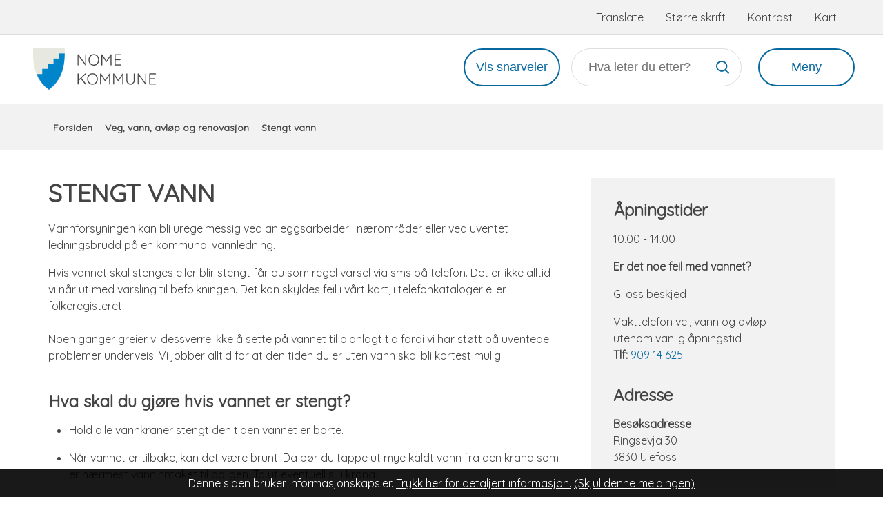

--- FILE ---
content_type: text/html; charset=utf-8
request_url: https://www.nome.kommune.no/tjenester/veg-vann-avlop-og-renovasjon/stengt-vann/
body_size: 24722
content:


<!DOCTYPE html>
<html lang="nb">
<head data-uid="68239:4867"><meta charset="utf-8" /><meta name="format-detection" content="telephone=no" />
        <base href="/">
    <link href="/templates/assets/css/default.css?v=17.10.4387" type="text/css" rel="stylesheet">
<script src="/ClientApp/vanilla/templates/dist/bundle.js?v=17.10.4387" type="module"></script>
<script src="/ClientApp/vanilla/web-component-library/dist/index.js" type="module"></script>
<script src="/clientapp/reactjs-front/shared-components/dist/acos-shared-components.umd.js"></script><link href="/templates/assets/legacy-css/default-typography.css?v=20250526" rel="stylesheet" type="text/css" /><link href="/templates/assets/legacy-css/default-skip-to-links.css?v=20230510" rel="stylesheet" type="text/css" /><link href="https://cdn.jsdelivr.net/npm/remixicon@latest/fonts/remixicon.min.css" rel="stylesheet" /><link href="/templates/assets/legacy-css/default-tabfocus-styles.css?v=20250331" rel="stylesheet" type="text/css" />
<meta http-equiv="X-UA-Compatible" content="IE=edge" />
<script src="/script/jQuery/jquery-1.12.4.min.js"></script>
<script src="/script/jQuery/jquery-migrate-1.4.1.min.js"></script>






<script src="/script/js/basefunksjoner.js?v=20210408"></script>




<script src="/script/jQuery/jquery.acos.js?v=20102020"></script>
<link type="text/css" rel="stylesheet" href="/clientApp/reactjs-front/tilbakemelding/build/static/css/main.da8afa71.css?v=17.10.4387" />
<link type="text/css" rel="stylesheet" href="/kunde/css/knapper/buttons.css" />
<link type="text/css" rel="stylesheet" href="/css/Knapper/button-icons.css" />
<link type="text/css" rel="stylesheet" href="/Maler/Standard/Handlers/StyleHandler.ashx?bundle=lightbox&portalID=9&sprakID=1&designID=200&v=17.10.4387" />
<link type="text/css" rel="stylesheet" href="/css/deleknapper-v2.css?v=1.1" />
<link type="text/css" rel="stylesheet" href="/Maler/Default/assets/css/themes/default/default.css?v=17.10.4387" />
<link type="text/css" rel="stylesheet" href="/Maler/Standard/Handlers/StyleHandler.ashx?bundle=signature&portalID=9&sprakID=1&designID=200&v=17.10.4387" />
<link type="text/css" rel="stylesheet" href="/design/Midt-Telemark/mt/v2017/assets/css/nome.css?v=v17.10.04387" />

    
    <meta name="viewport" content="width=device-width, initial-scale=1" />
    
    
    
    
<title>
	Stengt vann - Nome kommune
</title><script>
    (function () {
        document.addEventListener('DOMContentLoaded', function () {
            document.querySelector(':root').style.setProperty('--bc-primary-color-500', '#121212');
            document.querySelector(':root').style.setProperty('--bc-primary-color-400', '#292929');
            document.querySelector(':root').style.setProperty('--bc-primary-color-300', '#535353');
            document.querySelector(':root').style.setProperty('--bc-primary-color-200', '#868686');
            document.querySelector(':root').style.setProperty('--bc-primary-color-100', '#B6B6B6');
        });
     })();
</script>
<link href="/css/css.ashx?style=artikkel" rel="stylesheet" type="text/css" /><link href="/css/css.ashx?style=login" rel="stylesheet" type="text/css" /><link rel="shortcut icon" href="~/kunde/favicon.ico"/>
<meta name="description" content="Vannforsyningen kan bli uregelmessig ved anleggsarbeider i nærområder eller ved uventet ledningsbrudd på en kommunal vannledning.

Hvis vannet skal stenges eller blir stengt får du som regel varsel via sms på telefon. Det er ikke alltid vi når ut med varsling til befolkningen. Det kan skyldes feil i vårt kart, i telefonkataloger eller folkeregisteret.

 

Noen ganger greier vi dessverre ikke å sette på vannet til planlagt tid fordi vi har støtt på uventede problemer underveis. Vi jobber alltid for at den tiden du er uten vann skal bli kortest mulig." />
<meta name="language" content="nb" />


            <style>
                body.has-page-title:has(.js-content-title) {
                    .js-content-title {
                        display: none !important;
                    }
                }
            </style>
         <link href="http://www.nome.kommune.no/ArtikkelRSS.aspx?NyhetsKategoriId=1237&amp;Spraak=Norsk" title="Ledige stillinger" rel="alternate" type="application/rss+xml" /><link href="http://www.nome.kommune.no/ArtikkelRSS.aspx?NyhetsKategoriId=1&amp;Spraak=Norsk" title="Aktuelt" rel="alternate" type="application/rss+xml" /><meta name="twitter:card" content="summary" /><meta name="twitter:title" content="Stengt vann" /><meta name="twitter:description" content="Vannforsyningen kan bli uregelmessig ved anleggsarbeider i nærområder eller ved uventet ledningsbrudd på en kommunal vannledning.

Hvis vannet skal stenges eller blir stengt får du som regel varsel via sms på telefon. Det er ikke alltid vi når ut med varsling til befolkningen. Det kan skyldes feil i vårt kart, i telefonkataloger eller folkeregisteret.

 

Noen ganger greier vi dessverre ikke å sette på vannet til planlagt tid fordi vi har støtt på uventede problemer underveis. Vi jobber alltid for at den tiden du er uten vann skal bli kortest mulig." /><meta name="acos-cmscontext" content="w100$o5717$m4867$sl0" />
</head>
<body lang="nb">
    <div data-id="widget-2" class="client-content-widget-wrapper" data-show-title="false" data-heading-level="div"><cc-cookie-consent-conditional-content-component class="cc-cookie-consent-conditional-content" class-prefix="cc" identifier="" categories="">
</cc-cookie-consent-conditional-content-component>
</div>

    
    
    
    <div aria-label="Snarveier " role="navigation">

	<ul class="il-skip-to-links hidden">

		<li class="il-skip-to-link-item"><a class="il-skip-to-link" href="#contentInnhold">Hopp til innhold</a></li>
		<li class="il-skip-to-link-item"><a class="il-skip-to-link" href="#contentHovedmeny">Hopp til meny</a></li>
		<li class="il-skip-to-link-item"><a class="il-skip-to-link" href="#contentSok">Hopp til søk</a></li>

	</ul>
</div>

    

    
    
    <form method="post" action="/tjenester/veg-vann-avlop-og-renovasjon/stengt-vann/" id="aspnetForm" class="no-script lukket-undermeny rightColumn not-transportside  underside">
<div>
<input type="hidden" name="__VIEWSTATE" id="__VIEWSTATE" value="fWjTw/A9vNOXTM0VbyYF8b2iw257MLkeZoCqZtd9geYvuKvyRM5SBlDgRBj9MuU3+iwn37u/NmMowlvRrrTEfzWukQ8pjv+ZwGrgPc9bkFhPNjMSDNVmkogGCGH8AXPFXDZl92PHFd5jsn9LMbMzljXDbTTZP6bn30Gaw3GEfxWaI4dtiu8MzBastjMxZBZRTKmHSRwXsOkvvnunDklWLm6WKLD8zPmMspPhgvMPp8umwfJ1VuxdD1SZ3S+SG5n/YKq1840T3vSbdh3FLAfFo+bKtL9JwIM/jfbO5f1I7BTZDjrTBMIaBr/NVZ4KE7r2W92Nmn+igrn8Rq6OwbTcBiHzPhZCAgnkhIwYJ2uuO7yIohnN2r3XteRQAGQ0A9DfRNXb+cxghw+ePubQhwYW0A9JtX41PGuAaMePiZCbQ/GzoUmE9olPKynzZFQx7eKV/6MnEsrkn4AlPapjlCSqLNmNgj+efxbbeU8vr3vA1wzy9SXWERgisZ6Zu8v6ftApZLZ3uPM6WQFrwPg9ADDmJf8IUi0kRu43r5PWIpGtdMy0OJ/15Yql1XilbgfTOwoAakiE+WdGkR/JMHxO5tI/nE20KXP3z/EvEu/7eLlmOw5mILqUCQo6rekrryLL8h/jkVY4sneKBEtlGWLkd/[base64]/Fge/CMqwJf0xRI9UZv+N3TU5KZ6vYdJCMOyfwdyM7UkFvPz/LpncQEgT3RwZJP5PP5pWIxoIc8y5GW2+Pc4OoSkI/etmOCkmcK4Wu4l7OVKrZe6gfI3p937dyfIuOfhvt29TyrH3ULKXP2IR9V1HGZPOHCa0po8994LvWBhBe7BRISyQkXoVRiJcSuGqJZzkhqfkPFmQ+yoDOFRmJGBEsdqvJoDJdmYmMitFClb64AOdZFkAOqZkSb3gCpu0vEPZPUxGoN2JoWErK4zZQc/aS2wd8Q+HxBDNYEWsXAfhfSXHNJwXVEBNHnVSB21XH6wSWh3rV9xMRpFLNR1qIj5LFTlHJRbxbuTFncL54sJw6U6+LaFETebtlzSeGjU7tXuQ7yCRGtjv5JeoPq2pdlb4grRARUc4IdHQYUQruXLlsCKVXboEPNx1kOmTKo568lSy6pfkFPMPj7OgChMo/p9ffnXBQSFNIceSVgFgHE7J+nUdZ/S7/MIjA2r/ZI5QOnEWYirjuqUrjRexe9gSN9nwIscHHsIk3ReGP+VkrHk19t5uJI7j64iqxi7z6QpyqR2HXorJmHlZudwLshDEOMRI4Q9P/SflrvMMcaALqqjOR1+7crPoOtJwRNSTSjjzmiYndUXdZ1GA0sYWTNKIC//[base64]/FiQzRwma1go0c3tyfTU3+Hv0ZSDLztgLaiRPKNXSNn6BTr6Z/jN+r0ZHJ4iBTIoq2RiyhVIvODYHY3Fe0iWXG/715z8qBPUpQTpAkzt1AZ0FRNgZFcpFPhF4cSxFg0qwqvclH5F4kBl3dnOkFsuLJyQkJUkWd+5KUpq5fhqPdX2bQaqRqQFaoqOfAr9DdtEUwwc1SyfDHdIskh3nQyy1PBIMjL4uXIRHPdPd2lrqm/JBR4XNc5rHB3o4IV/6tEXPg80TZoKUQXgmj+uRmT4P2MsZwtGGQw45E8y8OfINvDAkIjxrKX3II9baawPOFozmMiYMni7Oxv3/vKmrFwtVTDNROCoLpdIf8xsuHDfv374I5GGCNKmqCoC6YN+daWBQkZWmU1up0BQOWYm3zngrAJblytPTt+C2Ed8yEQjgvVA/J+GvdwKa4m2eqdAJjgE8s+I3bokVwtpBrAfe+EQ1GtVjrh2CNtqm5u9mHg9UGz2jJTan5I+yTV0Sy7l1hpzGYfgsYBtKDrNEbebpreIXR8+d8FqnLDZIra69K5tdwtn+3pLPLNjpCNQU6mC4DdWZlJeXuZ7eXmWum+r8XdO5Vvb77LJrPE48WlYLsHYR5Agx9UHY/udzTCQZqsXktLhtCW8dpI/JCtZvEANJL6vIcIEOG5so8I1D/j9S5INLDenk6Nni8DRA1oYwoK9QQoyHZVvMtO/Q3t2LV3GRDVlZV0PmDmeZds7MJmmYnCHWsAYFJBx72PUAyrlnQQ/X4guSIEQPrj6bxDcFjFMHrt4QBO+I3NhDwMqMNoGoQu2wvnf07kGPeYy/SOnnduT03MvdImRJHp3eRu6+nwbtSjcQ8lrTNha0xNj7v8U0VW7SGB+vPdrVLvbIKwyEIllTj2fRidp3v/JoT6Qf/DSz9EFh+ZKhQJyziwiudGAMY+Q3ilbLC4kJmUAGbQn3uaG9Gzdzzfau+qUOvB9hNNNYbAoCpwSNtomjHWLFy8N2DZz/nReRCAyL/M4DO5pJrHx9o3w2UE0Q41znBLand4V2f4NRLbsxx8EJPyyajSSKjO/Kczf0NqO7f/lvMJRTrybqEXQzzi84gs8Zwi2jHpp+z/JXykkPrKfnslvovha4W1x4fnOHasQOU1XMmx7Ynqss1bzwR5mcNhqXwgWVocxynsgk+ufBSCtynZW+71UjJ0fEt1AwZeFBmBb0lKzbX6QoGP0HWcH+ARgCRKkMnXoQ9ku7dut39V9B8NdHpfzQq9dFFmHmSO/Kisl47g8TmiHzFD6+3VpSWaigEPGeBcEuoUQolsUEy1tPCtvmx1TCMTAxbkYpUqCeCuQd1V9sYh4lCy/uzB5h3YCoUSn6lp2wzjTg1Y01bAc7zwSvTSae3KAGlt5Ihq63jHraMPRBW+wIatDk2myH6uPrVTtn56aGjzJnWJRTlXgaA0taMUQpDHsNXPS0WtWmMqYo1Op/nhNPARipfMQJXupwjAhJXK1u/KXfVPEHoiyFRrh9+Naqieu4R2C+EvJ7A/Zx2a6SV3jNUVbZ4NhvERUbMtACbUBU4X+SDwYxNlehkWxY3Qsgkw/a17yeV70BwxG/HknaoOC7VcewSidBJOteO380J1GOkAINhSFIkX5yQj/tpQplzvRnVzLkJNdCYC2dvPqatfqJQHzOmN1jD9T+IYp+NO2idSBihHJ07SW5+DfhGEWbW79hOyMp0sCppSQvdBCXw0S5kMRgE8H9vwdYjMblmerm0M2703vr/SLWawYUvMntCI5f8ZiyhC0xQMN6kszMn+tYjKAlFUfbLp4c3nq7oTlQaprGlIa2WtxJS/30iFgry3MiuZww3THCsqiEYD2zvS7a96ZVkyI1Zbh4D0fMk4hogi8lwJF6CFpq0dbDkYid9bSun//mNJSFq7nEH2+aQzTXnHeErgRhJ7VlROQ+5kQ92HlGtE/tK846vAg8H1cSHebseKlX/a1EmwaaTVDZ1j2TEy8Kr6SXJkl7UvqiK+K3iIF/vFzyCNR9sSn64mvvkRkJgKfWhPwx+rNWaOGy30sTkEZQGcnMI4v/bfnqGn0bruV7oujBTUGVYxTe1K0JrV9fmt8MBTWm2ymu32x+owHrxrHslErKytfzIlC94JEQlQ6COs7PD9x87kN5n/jPe855zz2zKa7LiB8+1er3mbBm4tTHFb2VHa+7P/pIvKx9E0iIz1XOE3r9K3c5mO22+vCn46I6/CvOrcwotg+VuBrrwgfp8/[base64]/FgWRwlm7NzZR+PgTRAYznC3pop8GAl4FcktIzuiUOPZ7y7up2IxPv0iXmiViZJw/Pk6j5AgI8blFmCl7arr6PAaoeobJt8/XTL1Fpda0n26wXTEmgbSaRIvoMI8K1OAkepmlEiiSWHTA9jAG/qYy9f2M0qkV6XZlixkG6H/de+SjNBBR2GHFF4jcTwK0gp7PF6KeHMkVqqDvk2YWGBDjPyy6Qm/2v7viNrX1Z3w1qySCMJsR4biJWpjeJ9RB4zkrcZjCZtUXJ+xIfvtmYW2fcvc2kjoIVQ7hYfIIAGWFYC3WZabYPBI52GcbezX21HqoQ0taPmhct5bmRs1eZD1vth7CfPk9EznWupl4AjLxV0oiu/6a/J0tR62c4hgn2Zaz41Crgvxj4DK3EF7ttQRgkhatqizttXSPlmnJfS3UNqn5+tU+36NCHyQe6+V7XjU21zc5nSlVzUn7ZqeY+vZqeKCz/LkQ6LjPsxnEKcez/r1CNIBsc16l6R9TpIv0lsOoL32zx4NpzozExRMUIHs1JW5GxftDPJqglMXnTew8NToJKXSGHEk26dKo+VyL4SSMD6vsvknUeYKvRidWnM31P8M4luTvjJL5+0rp/l3pvrXVodz+cHWC/tHfCSmqJF39ALiHr47Dl/sLbzrw7nT5hMhYT0nfwQCaKUnmLa6VmWFzoTX+68uEYiMYDlT+NfTkT6PY/l5+b5r2Kmvy6osKc/NXpCHIhvCOvyr1s+hctkiy1CHZQS4KOpZir/DjFzAT15n6gkX0mHyfRoJigWGActqz6fdKKfrVAalXrk+DH4XA8ql2t9hbbNHOU5sFkq1SuX51dEWwwGY48OdbIbh3rPldvOg6XsqlDELqRH6EGFd8U+ADBwJiJ/OyrUp8NlZdx/kks8yEwg3wa1u6bDj5/LxXHihb99nxwOZqlwEELAnQCTggHHDuXZXW2e49rDh5apRaBdcRIGuGIL4YOK+w7xZcUoAJIvPy2j81daMj4r9bzD1u0+zSp1YgwHMUeDWqDkLs/7WoHIg3vKxFmax329HBBJYcBxDo6JCDtv/5XERjQRhPHRSg+lNtVdEEpUD5GFeqCO7Pslmpke2kuW8juOTgEqAsV0eOcfhPIpht24r4VnwKSzO+7t+7p/CrPGoHj6lin98VeEKrdDJXA8GXLvicVAeMTon82D1sp3b9G0qr4WCOTwZqVXTCPQUWxfSEsogW85SP11mRAPfO5OHbJ52dpdI0T3aoKuVrPRQ7cEWdzGrKXTtvxQGEVfoXWvm5GH/APFMyuWM7br+kVr7P9EK918iEZo8G0jcx7BTJl6rLCe/4kiN9O6Jz5j4DcpILcqlVx+v3CgiR24Q7iI/[base64]/4QZY01whaMjxdZYIKpP1m1je5QasDkkpQ9w/vLkClvkLey7ZNX7Q4PuLlat6T4/A9ZZCCtMoDYftVlRXzwnIaKmHRY9v71WD/9eZMMiRQg3BwD0pe7MD2U/Kpl1hkLyNAFZffknKWd+d6Fq4nBJ/XsX5zhx/xl0k1PXmV0XFwonfDJMPcJSBmUVsvofXH5jrzXa9FLOt8iNATetJQ2Gp99JqO3DsCnNlPQhe+CsARm8UotxzxyauHBORB0s8n/6qGZbwgjUDh7Hx4ddwGww+WleG5AXFwGXQS/[base64]" />
</div>

<script type="text/javascript">
//<![CDATA[
var theForm = document.forms['aspnetForm'];
if (!theForm) {
    theForm = document.aspnetForm;
}
function __doPostBack(eventTarget, eventArgument) {
    if (!theForm.onsubmit || (theForm.onsubmit() != false)) {
        theForm.__EVENTTARGET.value = eventTarget;
        theForm.__EVENTARGUMENT.value = eventArgument;
        theForm.submit();
    }
}
//]]>
</script>


<script src="/WebResource.axd?d=kTqNibZBbKocWwtPzN2aNcDBiQwVB8zWhNzsxid2kAIrGAMXpTJcvVe_W2BRRNGUqOCPS3vwbLhj5QsO_c4XxBKlUMPxQ3eGJhMvc0r_dU81&amp;t=638901608248157332" type="text/javascript"></script>


<script type="text/javascript">
//<![CDATA[
function addLoadEvent(func) {
var oldonload = window.onload;
if (typeof window.onload != 'function') {
window.onload = func;
} else {
window.onload = function() {
if (oldonload) {
oldonload();
}
func();
}
}
}   
//]]>
</script>

<div>

	<input type="hidden" name="__VIEWSTATEGENERATOR" id="__VIEWSTATEGENERATOR" value="517745F4" />
	<input type="hidden" name="__SCROLLPOSITIONX" id="__SCROLLPOSITIONX" value="0" />
	<input type="hidden" name="__SCROLLPOSITIONY" id="__SCROLLPOSITIONY" value="0" />
	<input type="hidden" name="__EVENTTARGET" id="__EVENTTARGET" value="" />
	<input type="hidden" name="__EVENTARGUMENT" id="__EVENTARGUMENT" value="" />
	<input type="hidden" name="__VIEWSTATEENCRYPTED" id="__VIEWSTATEENCRYPTED" value="" />
	<input type="hidden" name="__EVENTVALIDATION" id="__EVENTVALIDATION" value="Q2tCDBcDNvOCrWmp1MUb+WcNXQPTA4dfnGEVEG7YGPXV3YwJNmklTbG3W1V6yEHoyvJ9Az89ozxt3WByKxuWC8C2mdrUQOP3t1vNRtGhyu/gHGUZXZ4g07vBmDGCkgaGKCB14f9JbMClTR+LGxYO6ubHmY0Omws3GTIBOhvmjMCcn8eJXAyisEFgIr0Tm0Dvrk3rx8lDsdbBrlO+n0l6SuQULxNCaWz0LODf3pzBDNCc3vXjt+d6aO/zCKjlXMr24bfpXjBMvWxGkKE6GtBKfjVuyQhpMker6cPvH9Yf4N2u91ahWURcMFO+qZlyQE0vve5D5holvR7WMEEsa+kZQA==" />
</div>
        

        
        <div class="header__container">

            
                <div class="header__accessibility">
                    <div id="accessibilityMenu">
                        <!-- Start sone -->
<div id="Sone2000" class="zone Zone webPartZoneVertical">

	<div class="webPart accessible-title" id="ctl00_ctl00_ctl00_ctl00_innhold_ctl03_WebpartId_1023">
		<h2 class="webPartTittel">
			<span>Tilgjengelighetsmeny</span>
		</h2><div class="webPartInnhold">
			<!--Fromcache-->
<ul class="vListe"><li class="toplevel"><a href="#" data-id="14730" class="">Translate</a></li><li class="toplevel"><a href="#" data-id="14732" class="">Større skrift</a></li><li class="toplevel"><a href="#" data-id="14733" class="">Kontrast</a></li><li class="toplevel"><a href="https://www.kommunekart.com/?urlid=f11f5a26-5d61-4541-a40f-aaa93ef93373" target="_blank" data-id="14735" class="">Kart</a></li></ul>
		</div>
	</div>

	<div class="webPart translate__container" id="ctl00_ctl00_ctl00_ctl00_innhold_ctl03_WebpartId_1057">
		<h2 class="webPartTittel">
			<span>Translate</span>
		</h2><div class="webPartInnhold">
			

<cc-cookie-consent-conditional-content-component categories="3,4" identifier="9">
    <template data-template="acceptedBodyContent">
        <div id="google_translate_element" class="notranslate skiptranslate"></div>
        <script>
            function googleTranslateElementInit()
            {
                try {
                    new google.translate.TranslateElement(
                    {
                        pageLanguage: 'no',
                        includedLanguages: '',
                        layout: google.translate.TranslateElement.InlineLayout.SIMPLE,
                        multilanguagePage: true,
                        autoDisplay: false
                    }
                    , 'google_translate_element');
                } catch (e) {
                    console.error('Google Translate initialization error:', e);
                }
            }
        </script>
        <script src="https://translate.google.com/translate_a/element.js?cb=googleTranslateElementInit" async defer></script>
    </template>
    <template data-template="rejectedBodyContent">
        <!-- Google Translate lastes ikke når cookies er avslått -->
    </template>
</cc-cookie-consent-conditional-content-component>
		</div>
	</div>

</div>
<!-- Slutt sone -->
                    </div>
                </div>
            
            
                <header class="header">
                    <div class="header__left">
                        <a id="ctl00_ctl00_ctl00_ctl00_innhold_hlDefault" href="/">
                                <div class="header__logo--custom">
                                    <img alt="Nome kommune" src="/handlers/bv.ashx/i63660225-2e30-4eeb-8890-e1972f0dbe67/logo_nome.png" />
                                </div>
                            </a>

                        <div class="shortcut-menu__container">
                            <!-- Start sone -->
<div id="Sone2001" class="zone Zone webPartZoneVertical">

	<div class="webPart accessible-title shortcut-menu" id="ctl00_ctl00_ctl00_ctl00_innhold_ctl04_WebpartId_1026">
		<h2 class="webPartTittel">
			<span>Snarveimeny</span>
		</h2><div class="webPartInnhold">
			<!--Fromcache-->
<ul class="vListe"><li class="toplevel"><a href="https://www.nome.kommune.no/tjenester/veg-vann-avlop-og-renovasjon/broyting-og-stroing/varsle-om-feil.92654.aspx" data-id="35317" class="">Varsle om feil</a></li><li class="toplevel"><a href="https://www.nome.kommune.no/tjenester/politikk-og-organisasjon/politisk-og-administrativ-organisering/jobbe-i-nome/" data-id="14845" class="">Ledige stillinger</a></li><li class="toplevel"><a href="https://www.nome.kommune.no/tjenester/politikk-og-organisasjon/vakttelefoner-sok-etter-ansatt/viktige-telefonnummer-vakttelefoner/" data-id="14736" class="">Vakttelefoner</a></li><li class="toplevel"><a href="https://www.nome.kommune.no/tjenester/soknadsskjema/" data-id="14737" class="">Skjema</a></li><li class="toplevel"><a href="https://www.nome.kommune.no/innsyn.aspx?response=identitet_sok&amp;MId1=5739" data-id="14738" class="">Kontakt</a></li><li class="toplevel"><a href="https://www.nome.kommune.no/innsyn.aspx?response=journalpost_postliste&amp;MId1=5739" data-id="14739" class="">Postlister</a></li></ul>
		</div>
	</div>

</div>
<!-- Slutt sone -->
                        </div>


                    </div>
                    <div class="header__right">

                        <ul class="menu">
                            <li class="menu__item menu__item--search">
                                <div class="header__search-field">
                                    <div id="ctl00_ctl00_ctl00_ctl00_innhold_ctl05_pnlSok" onkeypress="javascript:return WebForm_FireDefaultButton(event, &#39;ctl00_ctl00_ctl00_ctl00_innhold_ctl05_btnSearch&#39;)">
	
<div class="js-searchform" data-action-url="/sok.aspx">
    
    <a name="contentSok"></a>
	

    <input type="hidden" name="ctl00$ctl00$ctl00$ctl00$innhold$ctl05$hdMId1" id="ctl00_ctl00_ctl00_ctl00_innhold_ctl05_hdMId1" value="3477" />
    <input name="ctl00$ctl00$ctl00$ctl00$innhold$ctl05$txtSearch" type="text" id="ctl00_ctl00_ctl00_ctl00_innhold_ctl05_txtSearch" class="js-liten-trigger-search" aria-label="Søketekst" />
    <input type="submit" name="ctl00$ctl00$ctl00$ctl00$innhold$ctl05$btnSearch" value="Søk" id="ctl00_ctl00_ctl00_ctl00_innhold_ctl05_btnSearch" />
    

    <script>
        (function () {

            const input = document.getElementById('ctl00_ctl00_ctl00_ctl00_innhold_ctl05_txtSearch');
            const searchBase = '/sok.aspx';
            const searchUrl = searchBase + (searchBase.includes('?') ? '&' : '?') + 'MId1=3477&soketekst='

            if(input) {
                var searchBoxes = document.querySelectorAll('.js-searchform .js-liten-trigger-search');

                if (searchBoxes) {
                    for (var i = 0; i < searchBoxes.length; i++) {
                        var searchBox = searchBoxes[i];

                        if (!searchBox.hasAttribute('data-handled')) {
                            searchBox.setAttribute('data-handled', 'true');

                            searchBox.addEventListener('keydown', function(e) {
                                if (e.which == 13) {
                                    window.location.href = searchUrl + input.value;
                                }
                            });
                        }
                    }
                }

                var submitButtons = document.querySelectorAll('.js-searchform input[type="submit"]');
        
                if (submitButtons) {
                    for (var i = 0; i < submitButtons.length; i++) {
                        var submitButton = submitButtons[i];
                    
                        if (!submitButton.hasAttribute('data-handled')) {
                            submitButton.setAttribute('data-handled', 'true');

                            submitButton.addEventListener('click', function (e) { 
                                e.preventDefault();
                                window.location.href = searchUrl + input.value;
                            });
                        }
                    }
                }
            }

        })();
    </script>
</div>

</div>
                                </div>
                            </li>
                            <li class="menu__item">
                                <div class="header__button header__open-search">
                                    <button type="button" class="header__open-search-button js-toggle-search">
                                        <span class="visuallyhidden">Vis søkeboks</span> 
                                    </button>
                                </div>
                            </li>
                            <li class="menu__item menu__item--main-menu">
                                <div class="header__button header__menu">
                                    <a name="contentHovedmeny"></a>

                                    <button id="mainMenuToggle" type="button" class="header__menu-button js-toggle-menu">
                                        <span>Meny</span>
                                    </button>
                                </div>
                            </li>
                        </ul>
                    </div>
                </header>
                
                    <div id="alertBox">
                        <div id="alertBoxMessage">
                            <!-- Start sone -->
<div id="Sone2500" class="zone Zone webPartZoneVertical">

	<div class="webPart area-message__container accessible-title egendef" id="ctl00_ctl00_ctl00_ctl00_innhold_ctl06_WebpartId_1061">
		<h2 class="webPartTittel">
			<span>Viktig melding</span>
		</h2><div class="webPartInnhold">
			<!-- Cached at 25.01.2026 14.08.22 (html) 25.01.2026 14.08.22 (content) (2) -->


		</div>
	</div>

</div>
<!-- Slutt sone -->
                        </div>
                    </div>
                
        </div>
        <nav id="mainMenu">
            
            <!-- Start sone -->
<div id="Sone100000" class="zone Zone webPartZoneVertical">

	<div class="webPart accessible-title main-menu__shortcut-menu" id="ctl00_ctl00_ctl00_ctl00_innhold_ctl07_WebpartId_1065">
		<h2 class="webPartTittel">
			<span>Snarveimeny</span>
		</h2><div class="webPartInnhold">
			<!--Fromcache-->
<ul class="vListe"><li class="toplevel"><a href="https://www.nome.kommune.no/tjenester/veg-vann-avlop-og-renovasjon/broyting-og-stroing/varsle-om-feil.92654.aspx" data-id="35317" class="">Varsle om feil</a></li><li class="toplevel"><a href="https://www.nome.kommune.no/tjenester/politikk-og-organisasjon/politisk-og-administrativ-organisering/jobbe-i-nome/" data-id="14845" class="">Ledige stillinger</a></li><li class="toplevel"><a href="https://www.nome.kommune.no/tjenester/politikk-og-organisasjon/vakttelefoner-sok-etter-ansatt/viktige-telefonnummer-vakttelefoner/" data-id="14736" class="">Vakttelefoner</a></li><li class="toplevel"><a href="https://www.nome.kommune.no/tjenester/soknadsskjema/" data-id="14737" class="">Skjema</a></li><li class="toplevel"><a href="https://www.nome.kommune.no/innsyn.aspx?response=identitet_sok&amp;MId1=5739" data-id="14738" class="">Kontakt</a></li><li class="toplevel"><a href="https://www.nome.kommune.no/innsyn.aspx?response=journalpost_postliste&amp;MId1=5739" data-id="14739" class="">Postlister</a></li></ul>
		</div>
	</div>

	<div class="webPart accessible-title" id="ctl00_ctl00_ctl00_ctl00_innhold_ctl07_WebpartId_1029">
		<h2 class="webPartTittel">
			<span>Hovedmeny</span>
		</h2><div class="webPartInnhold">
			<!--Fromcache-->
<ul class="vListe"><li class="toplevel"><a href="https://www.nome.kommune.no/tjenester/fensfeltet-2/" data-id="34863" class="">Fensfeltet</a><ul><li class="niva1"><a href="https://www.nome.kommune.no/tjenester/fensfeltet-2/" data-id="34864" class="">Fensfeltet</a></li></ul></li><li class="toplevel"><a href="https://www.nome.kommune.no/tjenester/barnehage-og-skole/" data-id="14670" class="">Barnehage og skole</a><ul><li class="niva1"><a href="https://www.nome.kommune.no/tjenester/barnehage-og-skole/barnehage/barnehagene-i-nome/" data-id="14671" class="">Barnehagene i Nome</a></li><li class="niva1"><a href="https://www.nome.kommune.no/tjenester/barnehage-og-skole/skole/skolene-i-nome/" data-id="14672" class="">Skolene i Nome</a></li><li class="niva1"><a href="https://www.nome.kommune.no/tjenester/voksenopplaring-og-flyktningtjeneste/" data-id="14673" class="">Voksenopplæring</a></li><li class="niva1 alt-om"><a href="https://www.nome.kommune.no/tjenester/barnehage-og-skole/" data-id="14674" class="">Alt om barnehage og skole</a></li></ul></li><li class="toplevel"><a href="https://www.nome.kommune.no/tjenester/voksenopplaring-og-flyktningtjeneste/" data-id="21424" class="">Voksenopplæring og flyktningtjeneste</a><ul><li class="niva1 alt-om"><a href="https://www.nome.kommune.no/tjenester/voksenopplaring-og-flyktningtjeneste/" data-id="21450" class="">Alt om voksenopplæring og flyktningtjeneste</a></li></ul></li><li class="toplevel"><a href="https://www.nome.kommune.no/tjenester/kultur-fritid-folkehelse-og-kommunal-vigsel/" data-id="21433" class="">Kultur, fritid og folkehelse</a><ul><li class="niva1"><a href="https://www.nome.kommune.no/tjenester/kultur-fritid-folkehelse-og-kommunal-vigsel/folkehelse/" data-id="22002" class="">Folkehelse</a></li><li class="niva1"><a href="https://www.nome.kommune.no/$menyid?4554&amp;MId1=5739" data-id="22003" class="">Kultur og idrettsarrangement</a></li><li class="niva1"><a href="https://www.nome.kommune.no/tjenester/kultur-fritid-folkehelse-og-kommunal-vigsel/lag-og-foreninger/" data-id="22004" class="">Lag og foreninger</a></li><li class="niva1 alt-om"><a href="https://www.nome.kommune.no/tjenester/kultur-fritid-folkehelse-og-kommunal-vigsel/" data-id="22005" class="">Alt om kultur, fritid og folkehelse</a></li></ul></li><li class="toplevel"><a href="https://www.nome.kommune.no/$menyid?4230&amp;MId1=5739" data-id="21434" class="">Helse- og omsorgstjenester</a><ul><li class="niva1"><a href="https://www.nome.kommune.no/tjenester/helse-omsorg-og-sosiale-tjenester-i-nav/sok-pa-helse-og-omsorgstjenester/" data-id="22481" class="">Søke på helse- og omsorgstjenester</a></li><li class="niva1"><a href="https://www.nome.kommune.no/tjenester/helse-omsorg-og-sosiale-tjenester-i-nav/helsetjenester-til-barn-ungdom-og-familier/" data-id="22482" class="">Helsestasjon</a></li><li class="niva1"><a href="https://www.nome.kommune.no/tjenester/helse-omsorg-og-sosiale-tjenester-i-nav/legetjenester/" data-id="22483" class="">Lege, vaksine og tannhelse</a></li><li class="niva1 alt-om"><a href="https://www.nome.kommune.no/tjenester/helse-omsorg-og-sosiale-tjenester-i-nav/" data-id="22484" class="">Alt om helse- og omsorgstjenester</a></li></ul></li><li class="toplevel"><a href="https://www.nome.kommune.no/tjenester/naring-innkjop-tilflytting-og-turisme/" data-id="21435" class="">Næring, innkjøp og turisme</a><ul><li class="niva1"><a href="http://www.mtnu.no/" target="_blank" data-id="21498" class="">Næringsutvikling</a></li><li class="niva1"><a href="https://midt-telemark.kommune.no/vare-tjenester/landbruk-jordbruk-skogbruk-og-vilt/" target="_blank" data-id="21499" class="">Landbruk</a></li><li class="niva1"><a href="https://www.nome.kommune.no/tjenester/naring-innkjop-tilflytting-og-turisme/reiseliv/" data-id="21500" class="">Reiseliv</a></li><li class="niva1 alt-om"><a href="https://www.nome.kommune.no/tjenester/naring-innkjop-tilflytting-og-turisme/" data-id="21501" class="">Alt om næring og turisme</a></li></ul></li><li class="toplevel"><a href="https://www.nome.kommune.no/tjenester/skatt-gebyr-og-betaling/" data-id="21436" class="">Skatt, gebyr og betaling </a><ul><li class="niva1"><a href="https://www.nome.kommune.no/tjenester/skatt-gebyr-og-betaling/eiendomsskatt/" data-id="34612" class="">Eiendomsskatt</a></li><li class="niva1"><a href="https://www.nome.kommune.no/tjenester/skatt-gebyr-og-betaling/vann-og-avlopsgebyrer/" data-id="34613" class="">Vann og avløpsgebyr</a></li><li class="niva1"><a href="https://www.nome.kommune.no/tjenester/skatt-gebyr-og-betaling/faktura/" data-id="34614" class="">Faktura fra kommunen</a></li><li class="niva1"><a href="https://www.nome.kommune.no/tjenester/skatt-gebyr-og-betaling/renovasjon-soppel/" data-id="34615" class="">Renovasjon/søppel</a></li><li class="niva1"><a href="https://lovdata.no/dokument/LF/forskrift/2023-10-24-1818/KAPITTEL_4#KAPITTEL_4" data-id="34616" class="">Plan, byggesak og oppmålingsgebyr</a></li><li class="niva1 alt-om"><a href="https://www.nome.kommune.no/tjenester/skatt-gebyr-og-betaling/" data-id="34620" class="">Alt om skatt, gebyr og betaling</a></li></ul></li><li class="toplevel"><a href="https://www.nome.kommune.no/tjenester/plan-bygg-miljo-og-samfunnssikkerhet/" data-id="21437" class="">Plan, bygg, miljø og samfunnssikkerhet, brann og redning</a><ul><li class="niva1"><a href="https://www.nome.kommune.no/tjenester/plan-bygg-miljo-og-samfunnssikkerhet/bygge-rive-og-endre/" data-id="22477" class="">Bygge, rive og endre</a></li><li class="niva1"><a href="https://www.nome.kommune.no/tjenester/plan-bygg-miljo-og-samfunnssikkerhet/dele-fra-eiendom-eiendomsgrenser-og-adresser/" data-id="22478" class="">Dele fra eiendom, eiendomsgrenser og adresser</a></li><li class="niva1"><a href="https://www.nome.kommune.no/tjenester/plan-bygg-miljo-og-samfunnssikkerhet/kart-og-eiendomsinformasjon/" data-id="22479" class="">Kart og eiendomsinformasjon</a></li></ul></li><li class="toplevel"><a href="https://www.nome.kommune.no/tjenester/veg-vann-avlop-og-renovasjon/" data-id="21439" class="">Veg,vann, avløp og renovasjon</a><ul><li class="niva1"><a href="https://www.nome.kommune.no/tjenester/veg-vann-avlop-og-renovasjon/renovasjon-soppel/" data-id="21686" class="">Renovasjon</a></li><li class="niva1"><a href="https://www.nome.kommune.no/tjenester/veg-vann-avlop-og-renovasjon/broyting-og-stroing/" data-id="21779" class="">Brøyting og strøing</a></li><li class="niva1"><a href="https://www.nome.kommune.no/tjenester/veg-vann-avlop-og-renovasjon/stengt-vann/" data-id="21785" class="">Stengt vann</a></li><li class="niva1 alt-om"><a href="https://www.nome.kommune.no/tjenester/veg-vann-avlop-og-renovasjon/" data-id="21786" class="">Alt om veg, vann, avløp og renovasjon</a></li></ul></li><li class="toplevel"><a href="https://www.nome.kommune.no/tjenester/plan-bygg-miljo-og-samfunnssikkerhet/brann-og-feiing/" data-id="21440" class="">Brann og feiing</a><ul><li class="niva1"><a href="https://www.nome.kommune.no/tjenester/plan-bygg-miljo-og-samfunnssikkerhet/brann-og-feiing/beredskapsavdeling/" data-id="21494" class="">Beredskapsavdeling</a></li><li class="niva1"><a href="https://www.nome.kommune.no/tjenester/plan-bygg-miljo-og-samfunnssikkerhet/brann-og-feiing/forebyggende-avdeling/" data-id="21495" class="">Forebyggende avdeling</a></li><li class="niva1"><a href="https://www.nome.kommune.no/tjenester/plan-bygg-miljo-og-samfunnssikkerhet/brann-og-feiing/feiing-og-tilsyn-av-piper-og-fyringsanlegg/" data-id="21496" class="">Feiing og tilsyn av piper og fyringsanlegg</a></li><li class="niva1 alt-om"><a href="https://www.nome.kommune.no/tjenester/plan-bygg-miljo-og-samfunnssikkerhet/brann-og-feiing/" data-id="21497" class="">Alt om brann og feiing</a></li></ul></li></ul>
		</div>
	</div>

</div>
<!-- Slutt sone -->
        </nav>
        <div id="searchBox" role="search">
            <div id="searchBoxContent">
                <div id="ctl00_ctl00_ctl00_ctl00_innhold_ctl08_pnlSok" onkeypress="javascript:return WebForm_FireDefaultButton(event, &#39;ctl00_ctl00_ctl00_ctl00_innhold_ctl08_btnSearch&#39;)">
	
<div class="js-searchform" data-action-url="/sok.aspx">
    
    <a name="contentSok"></a>
	

    <input type="hidden" name="ctl00$ctl00$ctl00$ctl00$innhold$ctl08$hdMId1" id="ctl00_ctl00_ctl00_ctl00_innhold_ctl08_hdMId1" value="3477" />
    <input name="ctl00$ctl00$ctl00$ctl00$innhold$ctl08$txtSearch" type="text" id="ctl00_ctl00_ctl00_ctl00_innhold_ctl08_txtSearch" class="js-liten-trigger-search" aria-label="Søketekst" />
    <input type="submit" name="ctl00$ctl00$ctl00$ctl00$innhold$ctl08$btnSearch" value="Søk" id="ctl00_ctl00_ctl00_ctl00_innhold_ctl08_btnSearch" />
    

    <script>
        (function () {

            const input = document.getElementById('ctl00_ctl00_ctl00_ctl00_innhold_ctl08_txtSearch');
            const searchBase = '/sok.aspx';
            const searchUrl = searchBase + (searchBase.includes('?') ? '&' : '?') + 'MId1=3477&soketekst='

            if(input) {
                var searchBoxes = document.querySelectorAll('.js-searchform .js-liten-trigger-search');

                if (searchBoxes) {
                    for (var i = 0; i < searchBoxes.length; i++) {
                        var searchBox = searchBoxes[i];

                        if (!searchBox.hasAttribute('data-handled')) {
                            searchBox.setAttribute('data-handled', 'true');

                            searchBox.addEventListener('keydown', function(e) {
                                if (e.which == 13) {
                                    window.location.href = searchUrl + input.value;
                                }
                            });
                        }
                    }
                }

                var submitButtons = document.querySelectorAll('.js-searchform input[type="submit"]');
        
                if (submitButtons) {
                    for (var i = 0; i < submitButtons.length; i++) {
                        var submitButton = submitButtons[i];
                    
                        if (!submitButton.hasAttribute('data-handled')) {
                            submitButton.setAttribute('data-handled', 'true');

                            submitButton.addEventListener('click', function (e) { 
                                e.preventDefault();
                                window.location.href = searchUrl + input.value;
                            });
                        }
                    }
                }
            }

        })();
    </script>
</div>

</div>
            </div>
        </div>
        <a name="contentInnhold"></a>

        
        
    
    
            <div id="upperPageNavigation">
                <div id="upperPageNavigationContent">
                    
                        <div id="breadcrumbs">
                            <div class="breadcrumbsWrapper">
                                
        <span>
            <span class="breadcrumbs__label ">
                Du er her:
            </span>
        </span>
        <ul id="breadcrumb-ctl00_ctl00_ctl00_ctl00_innhold_MidtSone_ucBreadcrumbs" class="breadcrumbs__list js-breadcrumb">
    
        <li class="breadcrumbs__item">
            <a href="https://www.nome.kommune.no:443/" 
                >
                <span>Forsiden</span>
            </a> 
        </li>
    
        <li class="breadcrumbs__item">
            <a href="https://www.nome.kommune.no:443/tjenester/veg-vann-avlop-og-renovasjon/" 
                >
                <span>Veg, vann, avløp og renovasjon</span>
            </a> 
        </li>
    
        <li class="breadcrumbs__item">
            <a href="https://www.nome.kommune.no:443/tjenester/veg-vann-avlop-og-renovasjon/stengt-vann/" 
                >
                <span>Stengt vann</span>
            </a> 
        </li>
    
        </ul>
    

<script>

    (function () {

        

        var initialBreadcrumbs = [];

        function createBreadcrumbItem(title, url) {
            var liElement = document.createElement('li');
            liElement.classList.add('breadcrumbs__item');

            var aElement = document.createElement('a');
            aElement.href = url;

            liElement.appendChild(aElement);

            var spanElement = document.createElement('span');
            spanElement.innerText = title;

            aElement.appendChild(spanElement);

            return liElement;
        }

        function initialize() {
            var breadcrumbElements = document.querySelectorAll('.js-breadcrumb');

            if (breadcrumbElements) {
                for (var i = 0, length = breadcrumbElements.length; i < length; i++) {
                    var breadcrumbElement = breadcrumbElements[i];

                    initialBreadcrumbs[breadcrumbElement.id] = breadcrumbElement.querySelectorAll('li');
                }
            }
        }

        document.addEventListener('DOMContentLoaded', function () {
            if (!window.legacyBreadcrumbsInitialized) {
                initialize();

                if (window.eventBus) {
                    window.eventBus.addEventListener('add-breadcrumb-item', function (event) {
                        var breadcrumbElements = document.querySelectorAll('.js-breadcrumb');

                        if (breadcrumbElements) {
                            for (var i = 0, length = breadcrumbElements.length; i < length; i++) {
                                var breadcrumbElement = breadcrumbElements[i];

                                var breadcrumbItemElement = createBreadcrumbItem(event.target.title, event.target.url);

                                breadcrumbElement.appendChild(breadcrumbItemElement);
                            }
                        }
                    });

                    window.eventBus.addEventListener('remove-breadcrumb-item', function (event) {
                        var breadcrumbElements = document.querySelectorAll('.js-breadcrumb');

                        if (breadcrumbElements) {
                            for (var i = 0, length = breadcrumbElements.length; i < length; i++) {
                                var breadcrumbElement = breadcrumbElements[i];

                                if (breadcrumbElement.lastElementChild) {
                                    breadcrumbElement.removeChild(breadcrumbElement.lastElementChild);
                                }
                            }
                        }
                    });

                    window.eventBus.addEventListener('reset-breadcrumb', function (event) {
                        var breadcrumbElements = document.querySelectorAll('.js-breadcrumb');

                        if (breadcrumbElements) {
                            for (var i = 0, length = breadcrumbElements.length; i < length; i++) {
                                var breadcrumbElement = breadcrumbElements[i];

                                breadcrumbElement.innerHTML = '';

                                for (var j = 0; j < initialBreadcrumbs[breadcrumbElement.id].length; j++) {
                                    var breadcrumbItemElement = initialBreadcrumbs[breadcrumbElement.id][j];

                                    breadcrumbElement.appendChild(breadcrumbItemElement);
                                }                           
                            }
                        }
                    });
                }

                window.legacyBreadcrumbsInitialized = true;
            }
        });

    })();

</script>
                            </div>
                        </div>
                    
                </div>
            </div>
        
            <div id="lowerPageNavigation">
                <div id="lowerPageNavigationContent">
                    
                </div>
            </div>
        
    
        <main id="main">
            <div id="mainContent">
                
    <div id="middleColumn">
        
        
    
    
            <div class="legacy-content-page legacy-content-page--article">
                
<div id="ctl00_ctl00_ctl00_ctl00_innhold_MidtSone_MidtSone_MidtSone_ucArtikkel_ctl00_pnlArtikkel" class="artikkel legacy-content legacy-content--article" lang="nb">
	<article class="artikkel"><header><h1 class="js-content-title">Stengt vann</h1></header><section class="ingress" aria-label="Ingress"><p>Vannforsyningen kan bli uregelmessig ved anleggsarbeider i n&aelig;romr&aring;der eller ved uventet ledningsbrudd p&aring; en kommunal vannledning.</p>

<div>Hvis vannet skal stenges eller blir stengt f&aring;r du som regel varsel via sms&nbsp;p&aring; telefon. Det er ikke alltid vi n&aring;r ut med varsling til befolkningen. Det kan skyldes feil i v&aring;rt kart, i telefonkataloger eller folkeregisteret.</div>

<div>&nbsp;</div>

<div>Noen ganger greier vi dessverre ikke &aring; sette p&aring; vannet til planlagt tid fordi vi har st&oslash;tt p&aring; uventede problemer underveis. Vi jobber alltid for at den tiden du er uten vann skal bli kortest mulig.</div>
</section><section class="tekst" aria-label="Brødtekst"><h2 class="il-heading il-heading--h2">&nbsp;</h2>

<h2 class="il-heading il-heading--h2"><strong>Hva skal du gj&oslash;re hvis vannet er stengt?</strong></h2>

<ul class="il-ul">
	<li class="il-li">
	<p>Hold alle vannkraner stengt den tiden vannet er borte.</p>
	</li>
	<li class="il-li">
	<p>N&aring;r vannet er tilbake, kan det v&aelig;re brunt. Da b&oslash;r du tappe ut mye kaldt vann fra den krana som er n&aelig;rmest vanninntaket til boligen. Ta ut eventuell sil i krana.</p>
	</li>
	<li class="il-li">
	<p>Unng&aring; &aring; tappe varmt vann for &aring; hindre grums til varmtvannsbereder.</p>
	</li>
	<li class="il-li">
	<p>Det er lurt &aring; vente med vask av lyse kl&aelig;r hvis vannet er brunt.</p>
	</li>
</ul>
</section><div class="InnholdForfatter byline__container">
    <div class="byline">
      <div class="byline__published">
        <div class="byline__published-date"><span class="byline__published-date-label">Publisert</span> <span class="byline__published-date-value">19.05.2017 15.50</span></div>
        <div class="byline__edited">
          <div class="byline__edited-date"><span class="byline__edited-date-label">Sist endret</span> <span class="byline__edited-date-value">07.01.2025 14.04</span></div>
        </div>
      </div>
    </div>
  </div></article>
</div>



            </div>
        

        
            <aside id="bottomAside">
                <!-- Start sone -->
<div id="Sone12000" class="zone Zone webPartZoneVertical">

	<div class="webPart" id="ctl00_ctl00_ctl00_ctl00_innhold_MidtSone_MidtSone_ctl01_WebpartId_1067">
		<div class="webPartInnhold">
			
        <div class="share-button-list">
            <ul class="il-share-button-list">
    
        <li class="il-share-button-list-item">
            <a class="il-share-button-list-item-trigger il-share_button_print il-share-button-list-item-trigger--print" href="javascript:window.print();" title="Skriv ut">
                <span class="il-share-button-list-item-trigger-text">Skriv ut</span>
            </a>
        </li>
    
        <li class="il-share-button-list-item">
            <a class="il-share-button-list-item-trigger il-share_button_facebook jq-target-blank il-share-button-list-item-trigger--facebook" href="https://www.facebook.com/sharer.php?u=https%3a%2f%2fwww.nome.kommune.no%2ftjenester%2fveg-vann-avlop-og-renovasjon%2fstengt-vann%2f" title="Del på Facebook">
                <span class="il-share-button-list-item-trigger-text">Del på Facebook</span>
            </a>
        </li>
    
        <li class="il-share-button-list-item">
            <a class="il-share-button-list-item-trigger il-share_button_linkedin jq-target-blank il-share-button-list-item-trigger--linkedin" href="https://www.linkedin.com/sharing/share-offsite/?url=https%3a%2f%2fwww.nome.kommune.no%2ftjenester%2fveg-vann-avlop-og-renovasjon%2fstengt-vann%2f" title="Del på LinkedIn">
                <span class="il-share-button-list-item-trigger-text">Del på LinkedIn</span>
            </a>
        </li>
    
        <li class="il-share-button-list-item">
            <a class="il-share-button-list-item-trigger il-share_button_email il-share-button-list-item-trigger--email" href="mailto:?subject=Stengt%20vann&amp;body=Les%20mer:%20%0d%0ahttps://www.nome.kommune.no/tjenester/veg-vann-avlop-og-renovasjon/stengt-vann/%0d%0a" title="Tips en venn">
                <span class="il-share-button-list-item-trigger-text">Tips en venn</span>
            </a>
        </li>
    
        </ul>
        </div>
    
<input type="hidden" id="kalenderRssUrl" value="/Handlers/rss.ashx?lang=1&typ=0&search=" />
<script>
    document.addEventListener('DOMContentLoaded', function () {
        const shareButtonLink = document.querySelector('.js-kalender-rss');

        if (shareButtonLink) {
            // Function to update the RSS link
            const updateRssLink = function () {
                // Retrieve the raw URL from the hidden input
                var kalenderRSSUrl = '/Handlers/rss.ashx?lang=1&typ=0&search=';

                // Construct a URL object for the RSS URL
                const rssUrl = new URL(kalenderRSSUrl, window.location.origin);

                // Remove 'cat' from the RSS URL
                rssUrl.searchParams.delete('cat');

                // Extract query parameters from the current browser URL
                const urlParams = new URLSearchParams(window.location.search);

                // Remove any existing 'kategori' values in the RSS URL
                rssUrl.searchParams.delete('kategori');
                rssUrl.searchParams.delete('typ');

                // Iterate over each 'kategori' from the browser URL and append them to the RSS URL
                urlParams.forEach((value, name) => {
                    if (name === 'kategori') {
                        rssUrl.searchParams.append('cat', value);
                    } else if (name === 'hendelseType') {
                        rssUrl.searchParams.append('typ', value);
                    }
                });

                // Update the share button link with the new RSS URL
                shareButtonLink.href = rssUrl.toString();
            };

            // Update RSS link when the page loads
            updateRssLink();

            // Check if eventBus is available and listen for the event
            if (window.eventBus) {
                window.eventBus.addEventListener('filtervisning-filterupdated', function (event) {
                    updateRssLink(); // Update RSS link when the custom event is triggered
                });
            }
        }
    });
</script>
		</div>
	</div>

</div>
<!-- Slutt sone -->
            </aside>
        
    </div>
    
        
            <div id="rightColumn">
                <!-- Start sone -->
<div id="Sone13000" class="zone Zone webPartZoneVertical">

	<div class="webPart emnekart-webpart emnekart-webpart--egendefinert" id="ctl00_ctl00_ctl00_ctl00_innhold_MidtSone_MidtSone_HoyreSone_ctl00_WebpartId_1013">
		<h2 class="webPartTittel">
			<span>Åpningstider</span>
		</h2><div class="webPartInnhold">
			
        <div class="emnekart-egendefinert-list">
    
        <div class="emnekart-egendefinert" data-id="107">
            <!-- Cached at 25.01.2026 14.08.23 (html) 25.01.2026 14.08.23 (content) (2) -->
<p>10.00 - 14.00</p><p><strong>Er det noe feil med vannet?</strong></p><p>Gi oss beskjed</p><p>Vakttelefon vei, vann og avløp - utenom vanlig åpningstid​<br />​<strong>Tlf: </strong><a class="InnholdLinkTekst link-telephone " href="tel:909 14 625" data-id='34621'>909 14 625</a></p>

        </div>
    
        </div>
    
		</div>
	</div>


	<div class="webPart emnekart-webpart emnekart-webpart--egendefinert" id="ctl00_ctl00_ctl00_ctl00_innhold_MidtSone_MidtSone_HoyreSone_ctl00_WebpartId_1014">
		<h2 class="webPartTittel">
			<span>Adresse </span>
		</h2><div class="webPartInnhold">
			
        <div class="emnekart-egendefinert-list">
    
        <div class="emnekart-egendefinert" data-id="103">
            <!-- Cached at 25.01.2026 14.08.23 (html) 11.06.2025 21.30.03 (content) (2) -->
<p>
 <strong>Bes&oslash;ksadresse</strong><br />
 Ringsevja 30<br />
 3830 Ulefoss</p>


        </div>
    
        </div>
    
		</div>
	</div>




</div>
<!-- Slutt sone -->
            </div>
        
    

            </div>
        </main>
    
    
        <div id="bottomContentBoxes">
            <div id="bottomContentBoxesContent">
                <!-- Start sone -->
<div id="Sone20000" class="zone Zone webPartZoneVertical">

	<div class="webPart accessible-title" id="ctl00_ctl00_ctl00_ctl00_innhold_MidtSone_ctl03_WebpartId_1019">
		<h2 class="webPartTittel">
			<span>Tilbakemelding</span>
		</h2><div class="webPartInnhold">
			
    <div id="tilbakemelding"></div>



		</div>
	</div>

</div>
<!-- Slutt sone -->
            </div>
        </div>
    

        
            <footer id="footer">
                
                    <div id="upperFooterContent">
                        <!-- Start sone -->
<div id="Sone8000" class="zone Zone webPartZoneVertical">

	<div class="webPart footer__local-info--1 egendef" id="ctl00_ctl00_ctl00_ctl00_innhold_ctl10_WebpartId_1031">
		<h2 class="webPartTittel">
			<span>Nome kommune</span>
		</h2><div class="webPartInnhold">
			<!-- Cached at 25.01.2026 14.08.23 (html) 25.01.2026 14.08.23 (content) (2) -->
<h3 class="il-heading il-heading--h3">Telefon sentralbord</h3><p>35 94 62 00</p><h3 class="il-heading il-heading--h3">Åpningstider</h3><p>10:00 - 14:00</p><h3 class="il-heading il-heading--h3">E-post:</h3><p><a class="InnholdLinkTekst link-email " href="mailto:postmottak@nome.kommune.no" data-id='27762'>postmottak@nome.kommune.no</a><br /><a class="InnholdLinkTekst link-email " href="mailto:fakturamottak@nome.kommune.no" data-id='26263'>fakturamottak@nome.kommune.no</a></p><p>Org.nr: 964 963 371</p><p>Kommunenr: 4018</p>

		</div>
	</div>

	<div class="webPart footer__local-info--2 egendef" id="ctl00_ctl00_ctl00_ctl00_innhold_ctl10_WebpartId_1032">
		<h2 class="webPartTittel">
			<span> </span>
		</h2><div class="webPartInnhold">
			<!-- Cached at 25.01.2026 14.08.23 (html) 25.01.2026 14.08.23 (content) (2) -->
<ul class="il-ul">
	<li class="icon-mail il-li">
	<p><strong>Postadresse</strong><br />
	Ringsevja 30<br />
	3830 Ulefoss</p>
	</li>
	<li class="il-li">
	<p><strong>Bes&oslash;ksadresse</strong><br />
	Ringsevja 30<br />
	3830 Ulefoss</p>
	</li>
	<li class="il-li">
	<p><strong>Fakturaadresse</strong><br />
	Ringsevja 30<br />
	3830 Ulefoss</p>
	</li>
</ul>

<p>&nbsp;&nbsp;&nbsp;&nbsp;&nbsp;&nbsp;&nbsp;&nbsp;</p>


		</div>
	</div>

</div>
<!-- Slutt sone --><!-- Start sone -->
<div id="Sone8001" class="zone Zone webPartZoneVertical">

	<div class="webPart footer__regional-info egendef" id="ctl00_ctl00_ctl00_ctl00_innhold_ctl11_WebpartId_1037">
		<h2 class="webPartTittel">
			<span>For ansatte</span>
		</h2><div class="webPartInnhold">
			<!-- Cached at 25.01.2026 14.08.23 (html) 25.01.2026 14.08.23 (content) (2) -->
<p><a class="InnholdLinkTekst link-webpage " href="https://www.nome.kommune.no/tjenester/for-deg-som-ansatt/info-fra-ikt/" data-id='29817'>Info&nbsp;fra NMT&nbsp;IKT</a></p><p><a class="InnholdLinkTekst link-webpage " href="https://mega.eadm.no/#/forgotpassword/NO964963371" data-id='29815'>Selvbetjent passordbytte</a></p><p><a class="InnholdLinkTekst link-webpage " href="https://www.nome.kommune.no/tjenester/for-deg-som-ansatt/" data-id='29816'>For deg som ansatt</a></p><p><a class="InnholdLinkTekst link-webpage " href="https://vdi.intk.no" data-id='29821'>Fjernpålogging</a></p><p><a class="InnholdLinkTekst link-webpage " href="https://www.office.com " onclick="window.open(this.href); return false;" target="_blank" data-id='29818'>E-post/Office365/Teams</a></p><p><a class="InnholdLinkTekst link-webpage " href="https://skole.visma.com/nome/Account/Login?returnUrl=%2fnome" data-id='29819'>Visma flyt skole</a></p><p><a class="InnholdLinkTekst link-webpage " href="https://x12.ksx.no/?msg=2&key=cg49rmn51bp237y" data-id='29823'>Compilo</a></p><p><a class="InnholdLinkTekst link-webpage " href="https://www.nome.kommune.no/tjenester/for-deg-som-ansatt/visma-min-side/" data-id='33538'>Min side - Visma Enterprise</a></p><p><a class="InnholdLinkTekst link-webpage " href="https://nmtikt.pureservice.com/" data-id='32505'>IT-support</a></p><p><a class="InnholdLinkTekst link-webpage " href="https://nome-kommune.ver.visma.no/" data-id='32506'>Ressursstyring</a></p>

		</div>
	</div>

</div>
<!-- Slutt sone --><!-- Start sone -->
<div id="Sone8002" class="zone Zone webPartZoneVertical">

</div>
<!-- Slutt sone -->
                    </div>
                
                    <div id="lowerFooterContent">
                        <div class="footer__lower--inner">
                            <!-- Start sone -->
<div id="Sone8003" class="zone Zone webPartZoneVertical">

	<div class="webPart footer-menu" id="ctl00_ctl00_ctl00_ctl00_innhold_ctl13_WebpartId_1040">
		<div class="webPartInnhold">
			<!--Fromcache-->
<ul class="vListe"><li class="toplevel"><a href="https://www.nome.kommune.no/tjenester/for-deg-som-ansatt/personvern/" data-id="29663" class="">Personvern</a></li><li class="toplevel"><a href="https://uustatus.no/nb/erklaringer/publisert/f8aa8f29-c7da-4e66-b6ba-995bd88116c1" data-id="31142" class="">Tilgjengelighetserklæring</a></li><li class="toplevel"><a href="https://www.nome.kommune.no/tjenester/for-deg-som-ansatt/personvern/rett-til-innsyn-i-dokumenter.88111.aspx" data-id="31145" class="">Rett til innsyn</a></li></ul>
		</div>
	</div>

</div>
<!-- Slutt sone --><!-- Start sone -->
<div id="Sone8004" class="zone Zone webPartZoneVertical">

	<div class="webPart footer-some accessible-title" id="ctl00_ctl00_ctl00_ctl00_innhold_ctl14_WebpartId_1043">
		<h2 class="webPartTittel">
			<span>Sosiale media</span>
		</h2><div class="webPartInnhold">
			<!--Fromcache-->
<ul class="vListe"><li class="toplevel"><a href="https://www.facebook.com/Nomekommune" target="_blank" data-id="14741" class="">Facebook</a></li></ul>
		</div>
	</div>

</div>
<!-- Slutt sone -->
                        </div>
                    </div>
                
                <a class="to-the-top" href="#"><span>Til toppen</span></a>
            </footer>
        
        <!-- </asp:PlaceHolder> -->
    
<script src='/clientApp/reactjs-front/tilbakemelding/build/static/js/27.e030d1ab.chunk.js?v=17.10.4387'></script><script src='/clientApp/reactjs-front/tilbakemelding/build/static/js/main.290efcdf.js?v=17.10.4387'></script><script src='/Maler/Standard/Handlers/ScriptHandler.ashx?bundle=lightbox&portalID=9&sprakID=1&designID=200&v=17.10.4387'></script><script src='/Maler/Standard/Handlers/TranslationHandler.ashx?portalID=9&sprakID=1&designID=200&v=17.10.4387'></script><script src='/script/jQuery/jquery.cookie.js'></script><script src='/design/Midt-Telemark/mt/v2017/assets/js/scripts.js?v=v17.10.04387'></script><script src='/script/js/jsinfo.min.js?v=1.1'></script><script src='/script/js/beredskap.js'></script><script src='/script/eventbus/eventbus.min.js'></script><script src='/templates/design/assets/js/common.js?v=v17.10.04387'></script>
<script type="text/javascript">
//<![CDATA[

theForm.oldSubmit = theForm.submit;
theForm.submit = WebForm_SaveScrollPositionSubmit;

theForm.oldOnSubmit = theForm.onsubmit;
theForm.onsubmit = WebForm_SaveScrollPositionOnSubmit;
//]]>
</script>
</form>

     
    
    <script>
        $(function () {
            
                $("Body").jsinfo({
                    baseUrl: '/',
                    oDel1: 'Denne siden bruker informasjonskapsler. ',
                    oDel2: ' for detaljert informasjon. ',
                    oTrykkHer: 'Trykk her',
                    oSkjulMeldingen: '(Skjul denne meldingen)',
                    oGoogleAnalyticsUTMA: 'Skiller brukere og brukersesjoner.',
                    oGoogleAnalyticsUTMB: 'Brukes for å bestemme ny brukersesjon/besøk.',
                    oGoogleAnalyticsUTMC: 'Interoperabilitet med urchin.js sammen med __utmb.',
                    oGoogleAnalyticsUTMZ: 'Lagrer trafikkilden eller kampanjen som forklarer hvordan brukeren nådde siden.',
                    oGoogleAnalyticsUTMV: 'Benyttes for å lagre data på besøks-nivå. Lages når tjenesten benytter _setCustomVar-metoden.',
                    GoogleAnalyticsMerInfo: 'https://developers.google.com/analytics/devguides/collection/analyticsjs/cookie-usage',
                    oASPXANONYMOUS: 'Informasjonskapselen brukes av ASP.NET for å identifiere anonyme brukere på siden.',
                    oASPNETSessionID: 'Informasjonskapselen brukes av ASP.NET for å identifiere hver enkelt bruker.',
                    oLang: 'Informasjonskapselen inneholder språkinformasjon.',
                    oGodkjentCookies: 'Benyttes for å vite om brukeren har akseptert bruk av informasjonkapsler'
                });
            
        });
    </script>
    

    <script>
        var virtualPath = "/";
    </script>

    
    <script>
        var pageTitleHandledByDesignTemplates = false;

        (function () {
            window.addEventListener('hashchange', (event) => {
                
                var hash = window.location.hash;

                if (hash) {
                    var fragment = hash;

                    var element = document.querySelector('[data-id="' + fragment.substr(1) + '"]');

                    if (element) {
                        setTimeout(function () {
                            var useScrollIntoView = true;

                            if (!useScrollIntoView) {
                                var clientRect = element.getBoundingClientRect();

                                var scrollToTopMargin = 130;

                                var scrollToOptions = {
                                    top: clientRect.top + scrollToTopMargin + window.scrollY,
                                    behavior: 'smooth'
                                };

                                window.scroll(scrollToOptions);
                            } else {
                                element.scrollIntoView({ behavior: 'smooth', block: 'start' });
                            }
                        }, 250);
                    }
                }
            });

            document.addEventListener('DOMContentLoaded', function () {
                var pageTitleElement = document.querySelector('.js-page-title');

                if (pageTitleElement) {
                    var pageTitleElementStyle = window.getComputedStyle(pageTitleElement);
                    var pageTitleElementIsVisible = pageTitleElementStyle.display !== 'none' && pageTitleElementStyle.visibility !== 'hidden' && pageTitleElementStyle.opacity !== '0';

                    if (pageTitleElementIsVisible) {
                        pageTitleHandledByDesignTemplates = true;

                        document.querySelector('body').classList.add('has-page-title');
                    }

                    if (window.eventBus) {
                        window.eventBus.addEventListener('set-page-title', function (event) {
                            if (event.target && event.target.text) {
                                var pageTitleTextElement = document.querySelector('.js-page-title-text');

                                if (pageTitleTextElement) {
                                    pageTitleTextElement.innerHTML = event.target.text;
                                }
                            }
                        });
                    }
                }


                var hash = window.location.hash;

                if (hash) {

                    if (hash.startsWith('#!#')) {
                        var fragment = hash.substr(2);

                        var element = document.querySelector(fragment);

                        if (element) {
                            setTimeout(function () {
                                var clientRect = element.getBoundingClientRect();
                                window.scroll(0, clientRect.top + window.scrollY);
                            }, 250);
                        }
                    } else {
                        var fragment = hash;

                        
                        try {
                            var element = document.querySelector(fragment);

                            if (!element) {
                                
                                element = document.querySelector('[data-id="' + fragment.substr(1) + '"]');

                                if (element) {
                                    setTimeout(function () {
                                        var clientRect = element.getBoundingClientRect();
                                        window.scroll(0, clientRect.top + window.scrollY);

                                        if (window.eventBus) {
                                            window.eventBus.dispatch('show-parent-container', element);
                                        }
                                    }, 250);
                                }
                            }
                        } catch {

                        }
                    }
                }

                var anchorElements = document.getElementsByTagName('a');
                
                for (var i = 0; i < anchorElements.length; i++) {
                    try {
                        var anchor = anchorElements[i];

                        var hasHref = anchor.hasAttribute('href');

                        if (hasHref) {
                            var isExternal = anchor.hostname != window.location.hostname;
                            var isJavascript = anchor.href.indexOf('javascript:') > -1
                            var isMailTo = anchor.href.indexOf('mailto:') > -1;
                            var isTelLink = anchor.href.indexOf('tel:') > -1;
                            var hasImage = anchor.querySelector('img');

                            if (isExternal && !isJavascript && !isMailTo && !isTelLink && !hasImage) {
                                if (!anchor.classList.contains('external-link')) {
                                    anchor.classList.add('external-link');
                                }

                                if (!anchor.classList.contains('external')) {
                                    anchor.classList.add('external');
                                }
                            }
                        }
                    } catch (e) {
                        // Internet Explorer might throw invalid argument exception for unknown reasons
                    }
                }

                var contentSkipToLink = document.querySelector('a.il-skip-to-link[href="#contentInnhold"]');

                if (contentSkipToLink) {
                    contentSkipToLink.addEventListener('click', function (event) {
                        event.preventDefault();

                        var contentSkipToLinkTarget = document.querySelector('a[name="contentInnhold"]');

                        if (contentSkipToLinkTarget) {
                            contentSkipToLinkTarget.setAttribute('tabindex', '-1');
                            contentSkipToLinkTarget.focus();

                            var top = contentSkipToLinkTarget.getBoundingClientRect().top;

                            var isSmoothScrollSupported = 'scrollBehavior' in document.documentElement.style;

                            var scrollToOptions = {
                                left: 0,
                                top: top,
                                behavior: 'smooth'
                            };

                            if (isSmoothScrollSupported) {
                                window.scroll(scrollToOptions);
                            } else {
                                window.scroll(scrollToOptions.left, scrollToOptions.top);
                            }
                        }
                    });
                }
            }, false);

            document.addEventListener('DOMContentLoaded', () => {
				const backToTopButton = document.querySelector('.js-new-back-to-top-button');
				if (backToTopButton) {
					backToTopButton.addEventListener('click', (event) => {
						event.preventDefault();
						const isSmoothScrollSupported = 'scrollBehavior' in document.documentElement.style;
						const header = document.getElementById('header');
						let top;
						if(!header){
							  const headerElements = document.getElementsByClassName('header');
							  if (headerElements.length > 0) {
								top = headerElements[0].getBoundingClientRect().top;
							  }
						}
						else {
							top = header.getBoundingClientRect().top;
						}
						const scrollToOptions = {
							left: 0,
							top: top,
							behavior: 'smooth'
						};
						if (isSmoothScrollSupported) {
							window.scroll(scrollToOptions);
						}
						else {
							window.scroll(0, top);
						}
					});
				}
			});

            // ------------------------------------------------------------------------
            // Focus-effekt kun ved tastaturnavigering
            // ------------------------------------------------------------------------

            document.addEventListener('mousedown', function () {
                if (document.documentElement.classList.contains('tabbing')) {
                    document.documentElement.classList.remove('tabbing');
                }

                if (document.body.classList.contains('tabbing')) {
                    document.body.classList.remove('tabbing');
                }
            });

            document.addEventListener('mouseup', function () {
                if (document.documentElement.classList.contains('tabbing')) {
                    document.documentElement.classList.remove('tabbing');
                }

                if (document.body.classList.contains('tabbing')) {
                    document.body.classList.remove('tabbing');
                }
            });

            document.addEventListener('keyup', function (event) {
                if (event.keyCode == 9) {
                    if (!document.documentElement.classList.contains('tabbing')) {
                        document.documentElement.classList.add('tabbing');
                    }

                    if (!document.body.classList.contains('tabbing')) {
                        document.body.classList.add('tabbing');
                    }
                }
            });
        })();
    </script>
   
</body>
</html>


--- FILE ---
content_type: text/css
request_url: https://www.nome.kommune.no/kunde/css/knapper/buttons.css
body_size: 4446
content:
.css-button { text-decoration: none!important; max-width:100%; }
.css-button:hover { text-decoration: none!important; }
.css-button img { max-width:100%!important;padding:0!important; }
.css-button.smallIcon span.text {
 position:relative;
 top:0.22em;
}
.css-button.largeIcon span.text {
 position:relative;
 top:-0.18em;
}

/* 04.02.2019 13.59 */
.button-1d654ad8-99b4-5593-432f-ad63ca194096 {
cursor : pointer;
opacity : 0.8;
font-size : 18px;
padding-top : 30px;
padding-right : 40px;
padding-bottom : 30px;
padding-left : 40px;
border-radius : 1px;
background-color : rgb(251, 121, 49);
border-width : 0.994;
border-style : solid;
border-color : rgb(251, 121, 49);
display : inline-block;
color : rgb(0, 0, 0);
text-decoration : none solid rgb(45, 45, 45);
margin-right : 5px;
}
.button-1d654ad8-99b4-5593-432f-ad63ca194096:hover {
opacity : 1;
}
.css-button { text-decoration: none!important; max-width:100%; }
.css-button:hover { text-decoration: none!important; }
.css-button img { max-width:100%!important;padding:0!important; }
.css-button.smallIcon span.text {
 position:relative;
 top:0.22em;
}
.css-button.largeIcon span.text {
 position:relative;
 top:-0.18em;
}

/* 04.02.2019 13.54 */
.button-26293ae5-8d87-d582-f82f-d19dfefc704d {
cursor : pointer;
opacity : 0.8;
font-size : 18px;
padding-top : 30px;
padding-right : 30px;
padding-bottom : 30px;
padding-left : 30px;
border-radius : 1px;
background-color : #fb7931;
border-width : 1px;
border-style : solid;
border-color : #fb7931;
display : inline-block;
color : #000000;
text-decoration : none solid rgb(45, 45, 45);
margin-right : 5px;
}
.button-26293ae5-8d87-d582-f82f-d19dfefc704d:hover {
opacity : 1;
}
.css-button { text-decoration: none!important; max-width:100%; }
.css-button:hover { text-decoration: none!important; }
.css-button img { max-width:100%!important;padding:0!important; }
.css-button.smallIcon span.text {
 position:relative;
 top:0.22em;
}
.css-button.largeIcon span.text {
 position:relative;
 top:-0.18em;
}

/* 04.02.2019 13.51 */
.button-2ac50ec4-6356-6843-b601-8a3f13f95275 {
cursor : pointer;
opacity : 0.8;
font-size : 18px;
padding-top : 30px;
padding-right : 40px;
padding-bottom : 30px;
padding-left : 40px;
border-radius : 1px;
background-color : rgb(251, 121, 49);
border-width : 0,994;
border-style : solid;
border-color : rgb(251, 121, 49);
display : block;
color : rgb(0, 0, 0);
text-decoration : none solid rgb(45, 45, 45);
margin-right : 0px;
margin-left : 0px;
float : none;
}
.button-2ac50ec4-6356-6843-b601-8a3f13f95275:hover {
opacity : 1;
}
.css-button { text-decoration: none!important; max-width:100%; }
.css-button:hover { text-decoration: none!important; }
.css-button img { max-width:100%!important;padding:0!important; }
.css-button.smallIcon span.text {
 position:relative;
 top:0.22em;
}
.css-button.largeIcon span.text {
 position:relative;
 top:-0.18em;
}

/* 04.02.2019 13.49 */
.button-9d47ad2a-af76-55d4-544f-d6fbed56019e {
cursor : pointer;
opacity : 0.8;
font-size : 18px;
padding-top : 30px;
padding-right : 40px;
padding-bottom : 30px;
padding-left : 40px;
border-radius : 1px;
background-color : rgb(251, 121, 49);
border-width : 0.980114px;
border-style : solid;
border-color : rgb(251, 121, 49);
display : block;
color : rgb(0, 0, 0);
text-decoration : none solid rgb(45, 45, 45);
margin-right : auto;
margin-left : auto;
float : none;
}
.button-9d47ad2a-af76-55d4-544f-d6fbed56019e:hover {
opacity : 1;
}
.css-button { text-decoration: none!important; max-width:100%; }
.css-button:hover { text-decoration: none!important; }
.css-button img { max-width:100%!important;padding:0!important; }
.css-button.smallIcon span.text {
 position:relative;
 top:0.22em;
}
.css-button.largeIcon span.text {
 position:relative;
 top:-0.18em;
}

/* 04.02.2019 13.48 */
.button-cf689cef-5f58-8d49-e1f3-58c727ecc34c {
cursor : pointer;
opacity : 0.8;
font-size : 18px;
padding-top : 30px;
padding-right : 40px;
padding-bottom : 30px;
padding-left : 40px;
border-radius : 1px;
background-color : rgb(251, 121, 49);
border-width : 0.994318px;
border-style : solid;
border-color : rgb(251, 121, 49);
display : block;
color : rgb(0, 0, 0);
text-decoration : none solid rgb(45, 45, 45);
margin-right : auto;
margin-left : auto;
float : none;
}
.button-cf689cef-5f58-8d49-e1f3-58c727ecc34c:hover {
opacity : 1;
}
.css-button { text-decoration: none!important; max-width:100%; }
.css-button:hover { text-decoration: none!important; }
.css-button img { max-width:100%!important;padding:0!important; }
.css-button.smallIcon span.text {
 position:relative;
 top:0.22em;
}
.css-button.largeIcon span.text {
 position:relative;
 top:-0.18em;
}

/* 04.02.2019 13.34 */
.button-4d3c69f0-9c3b-b7ed-bec1-a6a5afcddbc0 {
cursor : pointer;
opacity : 0.8;
font-size : 18px;
padding-top : 30px;
padding-right : 40px;
padding-bottom : 30px;
padding-left : 40px;
border-radius : 1px;
background-color : #fb7931;
border-width : 1px;
border-style : solid;
border-color : #fb7931;
display : block;
color : #000000;
text-decoration : none solid rgb(45, 45, 45);
margin-right : auto;
margin-left : auto;
float : none;
}
.button-4d3c69f0-9c3b-b7ed-bec1-a6a5afcddbc0:hover {
opacity : 1;
}
.css-button { text-decoration: none!important; max-width:100%; }
.css-button:hover { text-decoration: none!important; }
.css-button img { max-width:100%!important;padding:0!important; }
.css-button.smallIcon span.text {
 position:relative;
 top:0.22em;
}
.css-button.largeIcon span.text {
 position:relative;
 top:-0.18em;
}

/* 08.05.2018 11.12 */
.button-2626d8bc-109c-6d96-e520-17aa56884bcc {
cursor : pointer;
position : relative;
opacity : 0.80;
font-size : 14px;
padding-top : 0.20em;
padding-right : 10px;
padding-bottom : 10px;
padding-left : 10px;
border-radius : 4px 4px 4px 4px;
background-color : #EDEDED;
border-width : 1px;
border-style : solid;
border-color : #d5d5d5;
display : inline-block;
color : #2d2d2d;
text-decoration : none;
margin-right : 5px;
clear : both;
top : -0.18em;
icon : after;
}
.button-2626d8bc-109c-6d96-e520-17aa56884bcc:hover {
opacity : 1;
}
.button-2626d8bc-109c-6d96-e520-17aa56884bcc i {
color : #24d647;
font-size : 2em;
position : relative;
top : 0.18em;
padding-left : 0.50em;
padding-right : 0;
}
.css-button { text-decoration: none!important; max-width:100%; }
.css-button:hover { text-decoration: none!important; }
.css-button img { max-width:100%!important;padding:0!important; }
.css-button.smallIcon span.text {
 position:relative;
 top:0.22em;
}
.css-button.largeIcon span.text {
 position:relative;
 top:-0.18em;
}

/* 08.05.2018 10.56 */
.button-ef83ae8a-0b1b-ef4f-45b8-a94a623d671c {
cursor : pointer;
position : relative;
opacity : 0.8;
font-size : 14px;
padding-top : 2.8px;
padding-right : 10px;
padding-bottom : 10px;
padding-left : 10px;
border-radius : 0px;
background-color : rgb(237, 237, 237);
border-width : 1px;
border-style : solid;
border-color : rgb(213, 213, 213);
display : inline-block;
color : rgb(45, 45, 45);
text-decoration : none;
margin-right : 5px;
clear : both;
top : 0;
icon : ;
}
.button-ef83ae8a-0b1b-ef4f-45b8-a94a623d671c:hover {
opacity : 1;
}
.button-ef83ae8a-0b1b-ef4f-45b8-a94a623d671c i {
color : rgb(36, 214, 71);
font-size : 1.6em;
position : relative;
top : 0.2em;
padding-left : 14px;
padding-right : 0px;
}
.css-button { text-decoration: none!important; max-width:100%; }
.css-button:hover { text-decoration: none!important; }
.css-button img { max-width:100%!important;padding:0!important; }
.css-button.smallIcon span.text {
 position:relative;
 top:0.22em;
}
.css-button.largeIcon span.text {
 position:relative;
 top:-0.18em;
}

/* 08.05.2018 10.54 */
.button-2d17ab60-517a-2d93-84fa-3d5a21d45f05 {
cursor : pointer;
position : relative;
opacity : 0.8;
font-size : 14px;
padding-top : 2.8px;
padding-right : 10px;
padding-bottom : 10px;
padding-left : 10px;
border-radius : 0;
background-color : rgb(237, 237, 237);
border-width : 1px;
border-style : solid;
border-color : rgb(213, 213, 213);
display : inline-block;
color : rgb(45, 45, 45);
text-decoration : none;
margin-right : 5px;
clear : both;
top : -2.52px;
icon : ;
}
.button-2d17ab60-517a-2d93-84fa-3d5a21d45f05:hover {
opacity : 1;
}
.button-2d17ab60-517a-2d93-84fa-3d5a21d45f05 i {
color : rgb(36, 214, 71);
font-size : 28px;
position : relative;
top : 5.04px;
padding-left : 14px;
padding-right : 0px;
}
.css-button { text-decoration: none!important; max-width:100%; }
.css-button:hover { text-decoration: none!important; }
.css-button img { max-width:100%!important;padding:0!important; }
.css-button.smallIcon span.text {
 position:relative;
 top:0.22em;
}
.css-button.largeIcon span.text {
 position:relative;
 top:-0.18em;
}

/* 08.05.2018 10.38 */
.button-ace1c9ab-e41a-4397-111d-afd5c7c1f0e9 {
cursor : pointer;
position : relative;
opacity : 0.80;
font-size : 14px;
padding-top : 0.20em;
padding-right : 10px;
padding-bottom : 10px;
padding-left : 10px;
border-radius : 4px 4px 4px 4px;
background-color : #EDEDED;
border-width : 1px;
border-style : solid;
border-color : #d5d5d5;
display : inline-block;
color : #2d2d2d;
text-decoration : none;
margin-right : 5px;
clear : both;
top : -0.18em;
icon : after;
}
.button-ace1c9ab-e41a-4397-111d-afd5c7c1f0e9:hover {
opacity : 1;
}
.button-ace1c9ab-e41a-4397-111d-afd5c7c1f0e9 i {
color : #24d647;
font-size : 2em;
position : relative;
top : 0.18em;
padding-left : 0.50em;
padding-right : 0;
}
.css-button { text-decoration: none!important; max-width:100%; }
.css-button:hover { text-decoration: none!important; }
.css-button img { max-width:100%!important;padding:0!important; }
.css-button.smallIcon span.text {
 position:relative;
 top:0.22em;
}
.css-button.largeIcon span.text {
 position:relative;
 top:-0.18em;
}

/* 15.03.2018 11.23 */
.button-eabdc45e-2f00-08be-61d2-244599abddf5 {
cursor : pointer;
opacity : 0.8;
font-size : 18px;
padding-top : 30px;
padding-right : 40px;
padding-bottom : 30px;
padding-left : 40px;
border-radius : 1px;
background-color : rgb(93, 131, 13);
border-width : 0.8px;
border-style : solid;
border-color : rgb(93, 131, 13);
display : inline-block;
color : #101010;
text-decoration : underline;
margin-right : 5px;
}
.button-eabdc45e-2f00-08be-61d2-244599abddf5:hover {
opacity : 1;
}
.css-button { text-decoration: none!important; max-width:100%; }
.css-button:hover { text-decoration: none!important; }
.css-button img { max-width:100%!important;padding:0!important; }
.css-button.smallIcon span.text {
 position:relative;
 top:0.22em;
}
.css-button.largeIcon span.text {
 position:relative;
 top:-0.18em;
}

/* 15.03.2018 11.17 */
.button-db095b84-641b-f187-40e3-f2c1f7b88b02 {
cursor : pointer;
opacity : 0.8;
font-size : 18px;
padding-top : 30px;
padding-right : 40px;
padding-bottom : 30px;
padding-left : 40px;
border-radius : 1px;
background-color : rgb(93, 131, 13);
border-width : 0.8px;
border-style : solid;
border-color : rgb(93, 131, 13);
display : inline-block;
color : #faf2f2;
text-decoration : underline;
margin-right : 5px;
}
.button-db095b84-641b-f187-40e3-f2c1f7b88b02:hover {
opacity : 1;
}
.css-button { text-decoration: none!important; max-width:100%; }
.css-button:hover { text-decoration: none!important; }
.css-button img { max-width:100%!important;padding:0!important; }
.css-button.smallIcon span.text {
 position:relative;
 top:0.22em;
}
.css-button.largeIcon span.text {
 position:relative;
 top:-0.18em;
}

/* 22.01.2018 10.57 */
.button-713a026d-9b19-a87f-0596-4de9d6fceb53 {
cursor : pointer;
opacity : 0.8;
font-size : 18px;
padding-top : 30px;
padding-right : 40px;
padding-bottom : 30px;
padding-left : 40px;
border-radius : 1px;
background-color : #61890f;
border-width : 1px;
border-style : solid;
border-color : rgb(93, 131, 13);
display : inline-block;
color : rgb(251, 250, 250);
text-decoration : none solid rgb(45, 45, 45);
margin-right : 5px;
}
.button-713a026d-9b19-a87f-0596-4de9d6fceb53:hover {
opacity : 1;
}
.css-button { text-decoration: none!important; max-width:100%; }
.css-button:hover { text-decoration: none!important; }
.css-button img { max-width:100%!important;padding:0!important; }
.css-button.smallIcon span.text {
 position:relative;
 top:0.22em;
}
.css-button.largeIcon span.text {
 position:relative;
 top:-0.18em;
}

/* 22.01.2018 10.56 */
.button-2985450f-77e7-aa1c-155c-30bb27a93fd0 {
cursor : pointer;
opacity : 0.8;
font-size : 18px;
padding-top : 30px;
padding-right : 40px;
padding-bottom : 30px;
padding-left : 40px;
border-radius : 1px;
background-color : rgb(93, 131, 13);
border-width : 1px;
border-style : solid;
border-color : rgb(93, 131, 13);
display : inline-block;
color : #fbfafa;
text-decoration : none solid rgb(45, 45, 45);
margin-right : 5px;
}
.button-2985450f-77e7-aa1c-155c-30bb27a93fd0:hover {
opacity : 1;
}
.css-button { text-decoration: none!important; max-width:100%; }
.css-button:hover { text-decoration: none!important; }
.css-button img { max-width:100%!important;padding:0!important; }
.css-button.smallIcon span.text {
 position:relative;
 top:0.22em;
}
.css-button.largeIcon span.text {
 position:relative;
 top:-0.18em;
}

/* 03.11.2017 10.50 */
.button-4dfbe818-f7b2-c2b3-35dc-fc36e65014f1 {
cursor : pointer;
opacity : 0.8;
font-size : 18px;
padding-top : 30px;
padding-right : 40px;
padding-bottom : 30px;
padding-left : 40px;
border-radius : 1px;
background-color : rgb(93, 131, 13);
border-width : 1px;
border-style : solid;
border-color : rgb(93, 131, 13);
display : inline-block;
color : #fdf8f8;
text-decoration : none solid rgb(45, 45, 45);
margin-right : 5px;
}
.button-4dfbe818-f7b2-c2b3-35dc-fc36e65014f1:hover {
opacity : 1;
}
.css-button { text-decoration: none!important; max-width:100%; }
.css-button:hover { text-decoration: none!important; }
.css-button img { max-width:100%!important;padding:0!important; }
.css-button.smallIcon span.text {
 position:relative;
 top:0.22em;
}
.css-button.largeIcon span.text {
 position:relative;
 top:-0.18em;
}

/* 24.08.2017 11.36 */
.button-a140293f-24ce-2c2b-628b-cf9e6f0b29f4 {
cursor : pointer;
opacity : 0.8;
font-size : 18px;
padding-top : 30px;
padding-right : 40px;
padding-bottom : 30px;
padding-left : 40px;
border-radius : 1px;
background-color : rgb(93, 131, 13);
border-width : 1px;
border-style : solid;
border-color : rgb(93, 131, 13);
display : inline-block;
color : rgb(250, 248, 248);
text-decoration : none solid rgb(45, 45, 45);
margin-right : ;
margin-left : ;
float : none;
}
.button-a140293f-24ce-2c2b-628b-cf9e6f0b29f4:hover {
opacity : 1;
}
.css-button { text-decoration: none!important; max-width:100%; }
.css-button:hover { text-decoration: none!important; }
.css-button img { max-width:100%!important;padding:0!important; }
.css-button.smallIcon span.text {
 position:relative;
 top:0.22em;
}
.css-button.largeIcon span.text {
 position:relative;
 top:-0.18em;
}

/* 21.07.2017 12.38 */
.button-63d5aa84-9f2c-f7a0-e5bc-dd08dd54be5d {
cursor : pointer;
opacity : 0.8;
font-size : 16px;
padding-top : 10px;
padding-right : 10px;
padding-bottom : 10px;
padding-left : 10px;
border-radius : 4px;
background-color : rgb(64, 248, 0);
border-width : 2px;
border-style : solid;
border-color : rgb(213, 213, 213);
display : inline-block;
color : rgb(45, 45, 45);
text-decoration : none solid rgb(45, 45, 45);
margin-right : 5px;
}
.button-63d5aa84-9f2c-f7a0-e5bc-dd08dd54be5d:hover {
opacity : 1;
}
.css-button { text-decoration: none!important; max-width:100%; }
.css-button:hover { text-decoration: none!important; }
.css-button img { max-width:100%!important;padding:0!important; }
.css-button.smallIcon span.text {
 position:relative;
 top:0.22em;
}
.css-button.largeIcon span.text {
 position:relative;
 top:-0.18em;
}

/* 07.07.2017 10.19 */
.button-9b218180-e1d8-bb89-c7a6-784bea09f16e {
cursor : pointer;
opacity : 1;
font-size : 14px;
padding-top : 10px;
padding-right : 10px;
padding-bottom : 10px;
padding-left : 10px;
border-radius : 4px;
background-color : #1853af;
border-width : 1px;
border-style : solid;
border-color : rgb(213, 213, 213);
display : inline-block;
color : #f4f4ec;
text-decoration : none;
margin-right : 5px;
}
.button-9b218180-e1d8-bb89-c7a6-784bea09f16e:hover {
opacity : 1;
}
.css-button { text-decoration: none!important; max-width:100%; }
.css-button:hover { text-decoration: none!important; }
.css-button img { max-width:100%!important;padding:0!important; }
.css-button.smallIcon span.text {
 position:relative;
 top:0.22em;
}
.css-button.largeIcon span.text {
 position:relative;
 top:-0.18em;
}

/* 11.05.2017 12.37 */
.button-da6cc82f-2d3f-b0cf-c4b3-940001306f03 {
cursor : pointer;
opacity : 1;
font-size : 14px;
padding-top : 10px;
padding-right : 10px;
padding-bottom : 10px;
padding-left : 10px;
border-radius : 4px;
background-color : #65ac56;
border-width : 1px;
border-style : solid;
border-color : rgb(213, 213, 213);
display : inline-block;
color : rgb(45, 45, 45);
text-decoration : none;
margin-right : 5px;
}
.button-da6cc82f-2d3f-b0cf-c4b3-940001306f03:hover {
opacity : 1;
}
.css-button { text-decoration: none!important; max-width:100%; }
.css-button:hover { text-decoration: none!important; }
.css-button img { max-width:100%!important;padding:0!important; }
.css-button.smallIcon span.text {
 position:relative;
 top:0.22em;
}
.css-button.largeIcon span.text {
 position:relative;
 top:-0.18em;
}

/* 11.05.2017 11.28 */
.button-d0dbbb53-7055-7e96-b3b5-a3df7e3a5fe9 {
cursor : pointer;
opacity : 0.8;
font-size : 18px;
padding-top : 30px;
padding-right : 40px;
padding-bottom : 30px;
padding-left : 40px;
border-radius : 1px;
background-color : rgb(93, 131, 13);
border-width : 1px;
border-style : solid;
border-color : rgb(93, 131, 13);
display : inline-block;
color : rgb(250, 248, 248);
text-decoration : none solid rgb(45, 45, 45);
margin-right : 5px;
}
.button-d0dbbb53-7055-7e96-b3b5-a3df7e3a5fe9:hover {
opacity : 1;
}
.css-button { text-decoration: none!important; max-width:100%; }
.css-button:hover { text-decoration: none!important; }
.css-button img { max-width:100%!important;padding:0!important; }
.css-button.smallIcon span.text {
 position:relative;
 top:0.22em;
}
.css-button.largeIcon span.text {
 position:relative;
 top:-0.18em;
}

/* 11.05.2017 11.25 */
.button-b5ba9d4a-c42c-2e5a-81b8-94629ac66606 {
cursor : pointer;
opacity : 0.8;
font-size : 18px;
padding-top : 30px;
padding-right : 30px;
padding-bottom : 30px;
padding-left : 30px;
border-radius : 1px;
background-color : rgb(93, 131, 13);
border-width : 1px;
border-style : solid;
border-color : rgb(93, 131, 13);
display : inline-block;
color : rgb(250, 248, 248);
text-decoration : none solid rgb(45, 45, 45);
margin-right : 5px;
}
.button-b5ba9d4a-c42c-2e5a-81b8-94629ac66606:hover {
opacity : 1;
}
.css-button { text-decoration: none!important; max-width:100%; }
.css-button:hover { text-decoration: none!important; }
.css-button img { max-width:100%!important;padding:0!important; }
.css-button.smallIcon span.text {
 position:relative;
 top:0.22em;
}
.css-button.largeIcon span.text {
 position:relative;
 top:-0.18em;
}

/* 11.05.2017 11.23 */
.button-5d5feb0b-41ae-0742-c0d9-40f46d2f1adf {
cursor : pointer;
opacity : 0.8;
font-size : 20px;
padding-top : 30px;
padding-right : 30px;
padding-bottom : 30px;
padding-left : 30px;
border-radius : 2px;
background-color : rgb(93, 131, 13);
border-width : 1px;
border-style : solid;
border-color : rgb(93, 131, 13);
display : inline-block;
color : rgb(250, 248, 248);
text-decoration : none solid rgb(45, 45, 45);
margin-right : 5px;
}
.button-5d5feb0b-41ae-0742-c0d9-40f46d2f1adf:hover {
opacity : 1;
}
.css-button { text-decoration: none!important; max-width:100%; }
.css-button:hover { text-decoration: none!important; }
.css-button img { max-width:100%!important;padding:0!important; }
.css-button.smallIcon span.text {
 position:relative;
 top:0.22em;
}
.css-button.largeIcon span.text {
 position:relative;
 top:-0.18em;
}

/* 11.05.2017 11.22 */
.button-afbb7c95-503e-d59f-b328-5fd0206cd6d4 {
cursor : pointer;
opacity : 0.8;
font-size : 20px;
padding-top : 20px;
padding-right : 20px;
padding-bottom : 20px;
padding-left : 20px;
border-radius : 3px;
background-color : #5d830d;
border-width : 1px;
border-style : solid;
border-color : #5d830d;
display : inline-block;
color : rgb(250, 248, 248);
text-decoration : none solid rgb(45, 45, 45);
margin-right : 5px;
}
.button-afbb7c95-503e-d59f-b328-5fd0206cd6d4:hover {
opacity : 1;
}
.css-button { text-decoration: none!important; max-width:100%; }
.css-button:hover { text-decoration: none!important; }
.css-button img { max-width:100%!important;padding:0!important; }
.css-button.smallIcon span.text {
 position:relative;
 top:0.22em;
}
.css-button.largeIcon span.text {
 position:relative;
 top:-0.18em;
}

/* 11.05.2017 11.15 */
.button-215c5035-aeef-235d-9ef6-9aef39992963 {
cursor : pointer;
opacity : 0.8;
font-size : 20px;
padding-top : 20px;
padding-right : 20px;
padding-bottom : 20px;
padding-left : 20px;
border-radius : 3px;
background-color : rgb(60, 128, 37);
border-width : 1px;
border-style : solid;
border-color : rgb(213, 213, 213);
display : inline-block;
color : rgb(250, 248, 248);
text-decoration : none solid rgb(45, 45, 45);
margin-right : 5px;
}
.button-215c5035-aeef-235d-9ef6-9aef39992963:hover {
opacity : 1;
}
.css-button { text-decoration: none!important; max-width:100%; }
.css-button:hover { text-decoration: none!important; }
.css-button img { max-width:100%!important;padding:0!important; }
.css-button.smallIcon span.text {
 position:relative;
 top:0.22em;
}
.css-button.largeIcon span.text {
 position:relative;
 top:-0.18em;
}

/* 11.05.2017 11.13 */
.button-0434c16a-6c06-3688-9e50-ea3df52b6a55 {
cursor : pointer;
opacity : 0.8;
font-size : 20px;
padding-top : 20px;
padding-right : 20px;
padding-bottom : 20px;
padding-left : 20px;
border-radius : 4px;
background-color : #3c8025;
border-width : 1px;
border-style : solid;
border-color : rgb(213, 213, 213);
display : inline-block;
color : rgb(250, 248, 248);
text-decoration : none solid rgb(45, 45, 45);
margin-right : 5px;
}
.button-0434c16a-6c06-3688-9e50-ea3df52b6a55:hover {
opacity : 1;
}
.css-button { text-decoration: none!important; max-width:100%; }
.css-button:hover { text-decoration: none!important; }
.css-button img { max-width:100%!important;padding:0!important; }
.css-button.smallIcon span.text {
 position:relative;
 top:0.22em;
}
.css-button.largeIcon span.text {
 position:relative;
 top:-0.18em;
}

/* 11.05.2017 11.11 */
.button-a08829af-498e-b749-ab73-0df9239d3bc4 {
cursor : pointer;
opacity : 0.8;
font-size : 20px;
padding-top : 20px;
padding-right : 20px;
padding-bottom : 20px;
padding-left : 20px;
border-radius : 4px;
background-color : #47972c;
border-width : 1px;
border-style : solid;
border-color : rgb(213, 213, 213);
display : inline-block;
color : #faf8f8;
text-decoration : none solid rgb(45, 45, 45);
margin-right : 5px;
}
.button-a08829af-498e-b749-ab73-0df9239d3bc4:hover {
opacity : 1;
}
.css-button { text-decoration: none!important; max-width:100%; }
.css-button:hover { text-decoration: none!important; }
.css-button img { max-width:100%!important;padding:0!important; }
.css-button.smallIcon span.text {
 position:relative;
 top:0.22em;
}
.css-button.largeIcon span.text {
 position:relative;
 top:-0.18em;
}

/* 11.05.2017 11.07 */
.button-546a96a1-e43c-2f4f-b0b8-b0c4e17f4e42 {
cursor : pointer;
opacity : 0.80;
font-size : 14px;
padding-top : 20px;
padding-right : 20px;
padding-bottom : 20px;
padding-left : 20px;
border-radius : 8px;
background-color : #0f599f;
border-width : 4px;
border-style : solid;
border-color : #070707;
display : inline-block;
color : #090909;
text-decoration : none;
margin-right : 5px;
}
.button-546a96a1-e43c-2f4f-b0b8-b0c4e17f4e42:hover {
opacity : 1;
}
.css-button { text-decoration: none!important; max-width:100%; }
.css-button:hover { text-decoration: none!important; }
.css-button img { max-width:100%!important;padding:0!important; }
.css-button.smallIcon span.text {
 position:relative;
 top:0.22em;
}
.css-button.largeIcon span.text {
 position:relative;
 top:-0.18em;
}

/* 11.05.2017 11.00 */
.button-1d448853-3aa7-6eb5-38ab-3ec79bae1f8f {
cursor : pointer;
opacity : 1;
font-size : 14px;
padding-top : 20px;
padding-right : 20px;
padding-bottom : 20px;
padding-left : 20px;
border-radius : 4px;
background-color : #38c208;
border-width : 1px;
border-style : solid;
border-color : rgb(213, 213, 213);
display : inline-block;
color : rgb(45, 45, 45);
text-decoration : none solid rgb(45, 45, 45);
margin-right : 5px;
}
.button-1d448853-3aa7-6eb5-38ab-3ec79bae1f8f:hover {
opacity : 1;
}
.css-button { text-decoration: none!important; max-width:100%; }
.css-button:hover { text-decoration: none!important; }
.css-button img { max-width:100%!important;padding:0!important; }
.css-button.smallIcon span.text {
 position:relative;
 top:0.22em;
}
.css-button.largeIcon span.text {
 position:relative;
 top:-0.18em;
}

/* 11.05.2017 10.57 */
.button-4230092f-a5b3-d186-9957-cb53d0c9e2b2 {
cursor : pointer;
opacity : 1;
font-size : 14px;
padding-top : 10px;
padding-right : 10px;
padding-bottom : 10px;
padding-left : 10px;
border-radius : 4px;
background-color : rgb(64, 248, 0);
border-width : 1px;
border-style : solid;
border-color : rgb(213, 213, 213);
display : inline-block;
color : rgb(45, 45, 45);
text-decoration : none solid rgb(45, 45, 45);
margin-right : 5px;
}
.button-4230092f-a5b3-d186-9957-cb53d0c9e2b2:hover {
opacity : 1;
}
.css-button { text-decoration: none!important; max-width:100%; }
.css-button:hover { text-decoration: none!important; }
.css-button img { max-width:100%!important;padding:0!important; }
.css-button.smallIcon span.text {
 position:relative;
 top:0.22em;
}
.css-button.largeIcon span.text {
 position:relative;
 top:-0.18em;
}

/* 11.05.2017 10.56 */
.button-b4f08b8d-8966-50e7-9190-bfd595c941df {
cursor : pointer;
opacity : 0.8;
font-size : 32px;
padding-top : 20px;
padding-right : 20px;
padding-bottom : 20px;
padding-left : 20px;
border-radius : 6px;
background-color : rgb(36, 113, 238);
border-width : 3px;
border-style : solid;
border-color : rgb(36, 113, 238);
display : inline-block;
color : #060505;
text-decoration : none solid rgb(45, 45, 45);
margin-right : 5px;
}
.button-b4f08b8d-8966-50e7-9190-bfd595c941df:hover {
opacity : 1;
}
.css-button { text-decoration: none!important; max-width:100%; }
.css-button:hover { text-decoration: none!important; }
.css-button img { max-width:100%!important;padding:0!important; }
.css-button.smallIcon span.text {
 position:relative;
 top:0.22em;
}
.css-button.largeIcon span.text {
 position:relative;
 top:-0.18em;
}

/* 11.05.2017 10.55 */
.button-b247ceab-5079-8d65-c675-6758c6fd0a4f {
cursor : pointer;
opacity : 0.8;
font-size : 14px;
padding-top : 10px;
padding-right : 10px;
padding-bottom : 10px;
padding-left : 10px;
border-radius : 4px;
background-color : rgb(64, 248, 0);
border-width : 2px;
border-style : solid;
border-color : rgb(213, 213, 213);
display : inline-block;
color : rgb(45, 45, 45);
text-decoration : none solid rgb(45, 45, 45);
margin-right : 5px;
}
.button-b247ceab-5079-8d65-c675-6758c6fd0a4f:hover {
opacity : 1;
}
.css-button { text-decoration: none!important; max-width:100%; }
.css-button:hover { text-decoration: none!important; }
.css-button img { max-width:100%!important;padding:0!important; }
.css-button.smallIcon span.text {
 position:relative;
 top:0.22em;
}
.css-button.largeIcon span.text {
 position:relative;
 top:-0.18em;
}

/* 11.05.2017 10.55 */
.button-46f7a3ae-435f-3a84-a8f4-18feb4cc11e4 {
cursor : pointer;
opacity : 0.8;
font-size : 18px;
padding-top : 10px;
padding-right : 10px;
padding-bottom : 10px;
padding-left : 10px;
border-radius : 6px;
background-color : rgb(36, 113, 238);
border-width : 3px;
border-style : solid;
border-color : #2471ee;
display : inline-block;
color : rgb(45, 45, 45);
text-decoration : none solid rgb(45, 45, 45);
margin-right : 5px;
}
.button-46f7a3ae-435f-3a84-a8f4-18feb4cc11e4:hover {
opacity : 1;
}
.css-button { text-decoration: none!important; max-width:100%; }
.css-button:hover { text-decoration: none!important; }
.css-button img { max-width:100%!important;padding:0!important; }
.css-button.smallIcon span.text {
 position:relative;
 top:0.22em;
}
.css-button.largeIcon span.text {
 position:relative;
 top:-0.18em;
}

/* 11.05.2017 10.53 */
.button-39f4c97f-3d57-a12e-d04c-42ff5127be1d {
cursor : pointer;
opacity : 0.8;
font-size : 14px;
padding-top : 10px;
padding-right : 10px;
padding-bottom : 10px;
padding-left : 10px;
border-radius : 4px;
background-color : #2471ee;
border-width : 1px;
border-style : solid;
border-color : rgb(213, 213, 213);
display : inline-block;
color : rgb(45, 45, 45);
text-decoration : none solid rgb(45, 45, 45);
margin-right : 5px;
}
.button-39f4c97f-3d57-a12e-d04c-42ff5127be1d:hover {
opacity : 1;
}
.css-button { text-decoration: none!important; max-width:100%; }
.css-button:hover { text-decoration: none!important; }
.css-button img { max-width:100%!important;padding:0!important; }
.css-button.smallIcon span.text {
 position:relative;
 top:0.22em;
}
.css-button.largeIcon span.text {
 position:relative;
 top:-0.18em;
}

/* 11.05.2017 10.53 */
.button-72bfe049-4daf-889c-283b-1fbd4ab06f7e {
cursor : pointer;
opacity : 0.80;
font-size : 14px;
padding-top : 10px;
padding-right : 10px;
padding-bottom : 10px;
padding-left : 10px;
border-radius : 4px 4px 4px 4px;
background-color : #40f800;
border-width : 1px;
border-style : solid;
border-color : #d5d5d5;
display : inline-block;
color : #2d2d2d;
text-decoration : none;
margin-right : 5px;
}
.button-72bfe049-4daf-889c-283b-1fbd4ab06f7e:hover {
opacity : 1;
}
.css-button { text-decoration: none!important; max-width:100%; }
.css-button:hover { text-decoration: none!important; }
.css-button img { max-width:100%!important;padding:0!important; }
.css-button.smallIcon span.text {
 position:relative;
 top:0.22em;
}
.css-button.largeIcon span.text {
 position:relative;
 top:-0.18em;
}

/* 30.04.2015 00.00 */
.button-litenKnapp {
cursor : pointer;
opacity : 0.80;
font-size : 14px;
padding-top : 10px;
padding-right : 10px;
padding-bottom : 10px;
padding-left : 10px;
border-radius : 4px 4px 4px 4px;
background-color : #EDEDED;
border-width : 1px;
border-style : solid;
border-color : #d5d5d5;
display : inline-block;
color : #2d2d2d;
text-decoration : none;
margin-right : 5px;
}
.button-litenKnapp:hover {
opacity : 1;
}
.css-button { text-decoration: none!important; max-width:100%; }
.css-button:hover { text-decoration: none!important; }
.css-button img { max-width:100%!important;padding:0!important; }
.css-button.smallIcon span.text {
 position:relative;
 top:0.22em;
}
.css-button.largeIcon span.text {
 position:relative;
 top:-0.18em;
}

/* 30.04.2015 00.00 */
.button-knappMedIkon {
cursor : pointer;
position : relative;
opacity : 0.80;
font-size : 14px;
padding-top : 0.20em;
padding-right : 10px;
padding-bottom : 10px;
padding-left : 10px;
border-radius : 4px 4px 4px 4px;
background-color : #EDEDED;
border-width : 1px;
border-style : solid;
border-color : #d5d5d5;
display : inline-block;
color : #2d2d2d;
text-decoration : none;
margin-right : 5px;
clear : both;
}
.button-knappMedIkon:hover {
opacity : 1;
}


--- FILE ---
content_type: image/svg+xml
request_url: https://www.nome.kommune.no/design/Midt-Telemark/mt/v2017/assets/images/svg/search_primary.svg
body_size: 780
content:
<?xml version="1.0" encoding="utf-8"?>
<!-- Generator: Adobe Illustrator 21.0.2, SVG Export Plug-In . SVG Version: 6.00 Build 0)  -->
<svg version="1.1" id="Layer_1" xmlns="http://www.w3.org/2000/svg" xmlns:xlink="http://www.w3.org/1999/xlink" x="0px" y="0px"
	 viewBox="0 0 21.1 21.7" style="enable-background:new 0 0 21.1 21.7;" xml:space="preserve">
<style type="text/css">
	.st0{fill:#07689F;}
</style>
<title>search</title>
<path class="st0" d="M9.1,18.1c-5,0-9.1-4.1-9.1-9.1S4.1,0,9.1,0s9.1,4.1,9.1,9.1l0,0C18.1,14.1,14.1,18.1,9.1,18.1z M9.1,2.1
	c-3.9,0-7,3.1-7,7s3.1,7,7,7s7-3.1,7-7S12.9,2.1,9.1,2.1C9.1,2.1,9.1,2.1,9.1,2.1z"/>
<rect x="16.5" y="14" transform="matrix(0.7071 -0.7071 0.7071 0.7071 -7.6622 17.682)" class="st0" width="2.1" height="8.2"/>
</svg>
